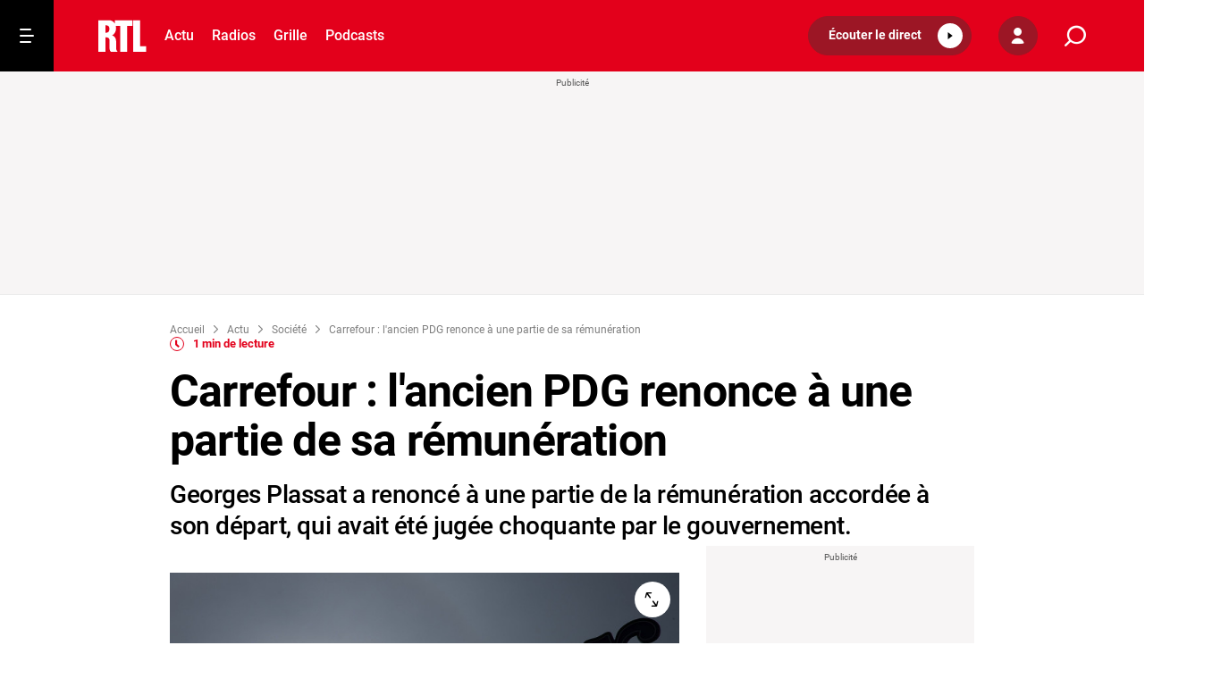

--- FILE ---
content_type: text/javascript
request_url: https://static.gimii.fr/sdk-1.9.3.js
body_size: 29655
content:
var mr=Object.defineProperty;var yr=(T,I,V)=>I in T?mr(T,I,{enumerable:!0,configurable:!0,writable:!0,value:V}):T[I]=V;var c=(T,I,V)=>yr(T,typeof I!="symbol"?I+"":I,V);(function(){"use strict";var Gs,js,Hs,Fs,qs,Ks,zs,Js,Ws,Ys,Bs,Xs,Qs,Zs,en,tn,sn,nn;const T={gimii:{associationStorageKey:"__gimii_association__",staticUrl:"https://static.gimii.fr",api:{basePath:"https://api.gimii.fr"},scriptId:"gimii",sdk:{scriptId:"gimii-sdk"}},keepLogs:!1,integrityEnabled:!0},I={...T,gimii:{...T.gimii,version:"1.9.3",appID:"gimii-root",scriptId:"gimii-app-script",styleId:"gimii-app-style",lazyLoadAttribute:"data-gimii-loaded",skipConsentCheck:!1,api:{...T.gimii.api,maxFetchRetries:3,fetchRetriesDelay:1e3}},consent:{storageKeys:{didomi:["euconsent-v2"],tagCommander:["TC_PRIVACY_TCF"],usercentrics:["uc_tcf"],iubenda:["euconsent-v2"],cookiebot:["cookiebotTcfConsentString"]}}};var V=(s=>(s.GoogleAds="google-ads",s))(V||{}),U=(s=>(s.Default="default",s.Remind="remind",s.Thanks="thanks",s))(U||{}),W=(s=>(s.Refusal="refusal",s.Acceptance="acceptance",s.Display="display",s))(W||{}),ge=(s=>(s.Desktop="desktop",s.Mobile="mobile",s))(ge||{}),$=(s=>(s.Ready="gimii-ready",s.AcceptAds="gimii-accept-ads",s.SelectAssociation="gimii-select-association",s.DisplayPrivacyCenter="gimii-display-privacy-center",s.Refuse="gimii-refuse",s.ClickOutsidePopup="gimii-click-outside-popup",s.CloseApp="gimii-close-app",s.SetAppParameters="gimii-set-app-parameters",s.SetRemindMinimized="gimii-set-remind-minimized",s))($||{}),S=(s=>(s.Didomi="didomi",s.TagCommander="tag-commander",s.Usercentrics="usercentrics",s.Iubenda="iubenda",s.Cookiebot="cookiebot",s))(S||{});function Ne(...s){}function rn(){return document.querySelector(`script#${T.gimii.scriptId}`)||[...document.querySelectorAll("script")].find(s=>s.src.includes("static.gimii")&&s.src.includes("/gimii.js"))}function mt(s){var t;return((t=document.cookie.split("; ").find(e=>e.startsWith(`${s}=`)))==null?void 0:t.split("=")[1])||null}function yt(s,t){localStorage.setItem(s,t)}function on(s){return localStorage.getItem(s)}function vt(s){localStorage.removeItem(s)}function Ae(){return mt(T.gimii.associationStorageKey)||on(T.gimii.associationStorageKey)||null}function St(s,t){if(t!=null&&t.useDomainSharedCookies&&t.sharedCookiesDomain)return bt(T.gimii.associationStorageKey,s,t.sharedCookiesDomain);yt(T.gimii.associationStorageKey,s)}function Me(s){s!=null&&s.useDomainSharedCookies&&s.domainSharedCookies&&wt(T.gimii.associationStorageKey,s.domainSharedCookies),vt(T.gimii.associationStorageKey)}function bt(s,t,e,n=60*60*24*30*6){document.cookie=`${s}=${t}; Max-Age=${n}; Path=/; Domain=.${e}; Secure; SameSite=Lax`}function wt(s,t){document.cookie=`${s}=; Max-Age=0; Path=/; Domain=.${t};`}function an(s){const e=Ae();if(!e)throw new Error("No association id found to target Google Tag ads.");function n(i=1){try{Ct();const r=cn()??"";Ne(`Target Google Tag ads with Gimii association key: ${e}`),Ne(`Google Tag prefix: ${r}`),window.googletag.pubads().setTargeting(`${r}gimii-cr`,`${s}-${e}`)}catch{if(i>=10)throw new Error("Google Tag SDK is not ready after 10 attempts.");setTimeout(()=>n(i+1),200)}}n()}function cn(){const s=new URL(window.location.href),t=rn();return(t==null?void 0:t.getAttribute("data-ads-tag-prefix"))??(t==null?void 0:t.getAttribute("data-gtag-prefix"))??s.searchParams.get("adsTagPrefix")}function Ct(){var s;if(typeof((s=window.googletag)==null?void 0:s.pubads)!="function")throw new Error("Google Publisher Tag SDK is not fully loaded: Cannot target with Gimii association key.")}function dn(){Ct(),window.googletag.pubads().refresh(window.googletag.pubads().getSlots())}function Ge(s,t){switch(t){case V.GoogleAds:an(s);break;default:throw new Error(`Unknown ad server: ${t}`)}}function Et(s){switch(s){case V.GoogleAds:dn();break;default:throw new Error(`Unknown ad server: ${s}`)}}function un(){if(typeof globalThis<"u")return globalThis;if(typeof self<"u")return self;if(typeof window<"u")return window;if(typeof global<"u")return global}function ln(){const s=un();if(s.__xstate__)return s.__xstate__}const hn=s=>{if(typeof window>"u")return;const t=ln();t&&t.register(s)};class It{constructor(t){this._process=t,this._active=!1,this._current=null,this._last=null}start(){this._active=!0,this.flush()}clear(){this._current&&(this._current.next=null,this._last=this._current)}enqueue(t){const e={value:t,next:null};if(this._current){this._last.next=e,this._last=e;return}this._current=e,this._last=e,this._active&&this.flush()}flush(){for(;this._current;){const t=this._current;this._process(t.value),this._current=t.next}this._last=null}}const At=".",pn="",_t="",fn="#",gn="*",kt="xstate.init",_e="xstate.stop";function mn(s,t){return{type:`xstate.after.${s}.${t}`}}function je(s,t){return{type:`xstate.done.state.${s}`,output:t}}function yn(s,t){return{type:`xstate.done.actor.${s}`,output:t}}function vn(s,t){return{type:`xstate.error.actor.${s}`,error:t}}function Tt(s){return{type:kt,input:s}}function N(s){setTimeout(()=>{throw s})}const Sn=typeof Symbol=="function"&&Symbol.observable||"@@observable";function Rt(s,t){return`${s.sessionId}.${t}`}let bn=0;function wn(s,t){const e=new Map,n=new Map,i=new WeakMap,r=new Set,o={},{clock:a,logger:d}=t,u={schedule:(g,v,m,A,R=Math.random().toString(36).slice(2))=>{const pe={source:g,target:v,event:m,delay:A,id:R,startedAt:Date.now()},fe=Rt(g,R);p._snapshot._scheduledEvents[fe]=pe;const gr=a.setTimeout(()=>{delete o[fe],delete p._snapshot._scheduledEvents[fe],p._relay(g,v,m)},A);o[fe]=gr},cancel:(g,v)=>{const m=Rt(g,v),A=o[m];delete o[m],delete p._snapshot._scheduledEvents[m],a.clearTimeout(A)},cancelAll:g=>{for(const v in p._snapshot._scheduledEvents){const m=p._snapshot._scheduledEvents[v];m.source===g&&u.cancel(g,m.id)}}},h=g=>{if(!r.size)return;const v={...g,rootId:s.sessionId};r.forEach(m=>{var A;return(A=m.next)==null?void 0:A.call(m,v)})},p={_snapshot:{_scheduledEvents:((t==null?void 0:t.snapshot)&&t.snapshot.scheduler)??{}},_bookId:()=>`x:${bn++}`,_register:(g,v)=>(e.set(g,v),g),_unregister:g=>{e.delete(g.sessionId);const v=i.get(g);v!==void 0&&(n.delete(v),i.delete(g))},get:g=>n.get(g),_set:(g,v)=>{const m=n.get(g);if(m&&m!==v)throw new Error(`Actor with system ID '${g}' already exists.`);n.set(g,v),i.set(v,g)},inspect:g=>{r.add(g)},_sendInspectionEvent:h,_relay:(g,v,m)=>{p._sendInspectionEvent({type:"@xstate.event",sourceRef:g,actorRef:v,event:m}),v._send(m)},scheduler:u,getSnapshot:()=>({_scheduledEvents:{...p._snapshot._scheduledEvents}}),start:()=>{const g=p._snapshot._scheduledEvents;p._snapshot._scheduledEvents={};for(const v in g){const{source:m,target:A,event:R,delay:pe,id:fe}=g[v];u.schedule(m,A,R,pe,fe)}},_clock:a,_logger:d};return p}function Dt(s,t){const e=xt(s),n=xt(t);return typeof n=="string"?typeof e=="string"?n===e:!1:typeof e=="string"?e in n:Object.keys(e).every(i=>i in n?Dt(e[i],n[i]):!1)}function He(s){if(Ot(s))return s;let t=[],e="";for(let n=0;n<s.length;n++){switch(s.charCodeAt(n)){case 92:e+=s[n+1],n++;continue;case 46:t.push(e),e="";continue}e+=s[n]}return t.push(e),t}function xt(s){if(Qn(s))return s.value;if(typeof s!="string")return s;const t=He(s);return Cn(t)}function Cn(s){if(s.length===1)return s[0];const t={};let e=t;for(let n=0;n<s.length-1;n++)if(n===s.length-2)e[s[n]]=s[n+1];else{const i=e;e={},i[s[n]]=e}return t}function Pt(s,t){const e={},n=Object.keys(s);for(let i=0;i<n.length;i++){const r=n[i];e[r]=t(s[r],r,s,i)}return e}function Lt(s){return Ot(s)?s:[s]}function H(s){return s===void 0?[]:Lt(s)}function Fe(s,t,e,n){return typeof s=="function"?s({context:t,event:e,self:n}):s}function Ot(s){return Array.isArray(s)}function En(s){return s.type.startsWith("xstate.error.actor")}function se(s){return Lt(s).map(t=>typeof t>"u"||typeof t=="string"?{target:t}:t)}function Vt(s){if(!(s===void 0||s===pn))return H(s)}function Ut(s,t,e){var r,o,a;const n=typeof s=="object",i=n?s:void 0;return{next:(r=n?s.next:s)==null?void 0:r.bind(i),error:(o=n?s.error:t)==null?void 0:o.bind(i),complete:(a=n?s.complete:e)==null?void 0:a.bind(i)}}function $t(s,t){return`${t}.${s}`}function qe(s,t){const e=t.match(/^xstate\.invoke\.(\d+)\.(.*)/);if(!e)return s.implementations.actors[t];const[,n,i]=e,o=s.getStateNodeById(i).config.invoke;return(Array.isArray(o)?o[n]:o).src}const Ke=1;let D=function(s){return s[s.NotStarted=0]="NotStarted",s[s.Running=1]="Running",s[s.Stopped=2]="Stopped",s}({});const In={clock:{setTimeout:(s,t)=>setTimeout(s,t),clearTimeout:s=>clearTimeout(s)},logger:console.log.bind(console),devTools:!1};class An{constructor(t,e){this.logic=t,this._snapshot=void 0,this.clock=void 0,this.options=void 0,this.id=void 0,this.mailbox=new It(this._process.bind(this)),this.observers=new Set,this.eventListeners=new Map,this.logger=void 0,this._processingStatus=D.NotStarted,this._parent=void 0,this._syncSnapshot=void 0,this.ref=void 0,this._actorScope=void 0,this._systemId=void 0,this.sessionId=void 0,this.system=void 0,this._doneEvent=void 0,this.src=void 0,this._deferred=[];const n={...In,...e},{clock:i,logger:r,parent:o,syncSnapshot:a,id:d,systemId:u,inspect:h}=n;this.system=o?o.system:wn(this,{clock:i,logger:r}),h&&!o&&this.system.inspect(Ut(h)),this.sessionId=this.system._bookId(),this.id=d??this.sessionId,this.logger=(e==null?void 0:e.logger)??this.system._logger,this.clock=(e==null?void 0:e.clock)??this.system._clock,this._parent=o,this._syncSnapshot=a,this.options=n,this.src=n.src??t,this.ref=this,this._actorScope={self:this,id:this.id,sessionId:this.sessionId,logger:this.logger,defer:p=>{this._deferred.push(p)},system:this.system,stopChild:p=>{if(p._parent!==this)throw new Error(`Cannot stop child actor ${p.id} of ${this.id} because it is not a child`);p._stop()},emit:p=>{const g=this.eventListeners.get(p.type);if(g)for(const v of Array.from(g))v(p)}},this.send=this.send.bind(this),this.system._sendInspectionEvent({type:"@xstate.actor",actorRef:this}),u&&(this._systemId=u,this.system._set(u,this)),this._initState((e==null?void 0:e.snapshot)??(e==null?void 0:e.state)),u&&this._snapshot.status!=="active"&&this.system._unregister(this)}_initState(t){var e;try{this._snapshot=t?this.logic.restoreSnapshot?this.logic.restoreSnapshot(t,this._actorScope):t:this.logic.getInitialSnapshot(this._actorScope,(e=this.options)==null?void 0:e.input)}catch(n){this._snapshot={status:"error",output:void 0,error:n}}}update(t,e){var i,r;this._snapshot=t;let n;for(;n=this._deferred.shift();)try{n()}catch(o){this._deferred.length=0,this._snapshot={...t,status:"error",error:o}}switch(this._snapshot.status){case"active":for(const o of this.observers)try{(i=o.next)==null||i.call(o,t)}catch(a){N(a)}break;case"done":for(const o of this.observers)try{(r=o.next)==null||r.call(o,t)}catch(a){N(a)}this._stopProcedure(),this._complete(),this._doneEvent=yn(this.id,this._snapshot.output),this._parent&&this.system._relay(this,this._parent,this._doneEvent);break;case"error":this._error(this._snapshot.error);break}this.system._sendInspectionEvent({type:"@xstate.snapshot",actorRef:this,event:e,snapshot:t})}subscribe(t,e,n){var r;const i=Ut(t,e,n);if(this._processingStatus!==D.Stopped)this.observers.add(i);else switch(this._snapshot.status){case"done":try{(r=i.complete)==null||r.call(i)}catch(o){N(o)}break;case"error":{const o=this._snapshot.error;if(!i.error)N(o);else try{i.error(o)}catch(a){N(a)}break}}return{unsubscribe:()=>{this.observers.delete(i)}}}on(t,e){let n=this.eventListeners.get(t);n||(n=new Set,this.eventListeners.set(t,n));const i=e.bind(void 0);return n.add(i),{unsubscribe:()=>{n.delete(i)}}}start(){if(this._processingStatus===D.Running)return this;this._syncSnapshot&&this.subscribe({next:n=>{n.status==="active"&&this.system._relay(this,this._parent,{type:`xstate.snapshot.${this.id}`,snapshot:n})},error:()=>{}}),this.system._register(this.sessionId,this),this._systemId&&this.system._set(this._systemId,this),this._processingStatus=D.Running;const t=Tt(this.options.input);switch(this.system._sendInspectionEvent({type:"@xstate.event",sourceRef:this._parent,actorRef:this,event:t}),this._snapshot.status){case"done":return this.update(this._snapshot,t),this;case"error":return this._error(this._snapshot.error),this}if(this._parent||this.system.start(),this.logic.start)try{this.logic.start(this._snapshot,this._actorScope)}catch(n){return this._snapshot={...this._snapshot,status:"error",error:n},this._error(n),this}return this.update(this._snapshot,t),this.options.devTools&&this.attachDevTools(),this.mailbox.start(),this}_process(t){let e,n;try{e=this.logic.transition(this._snapshot,t,this._actorScope)}catch(i){n={err:i}}if(n){const{err:i}=n;this._snapshot={...this._snapshot,status:"error",error:i},this._error(i);return}this.update(e,t),t.type===_e&&(this._stopProcedure(),this._complete())}_stop(){return this._processingStatus===D.Stopped?this:(this.mailbox.clear(),this._processingStatus===D.NotStarted?(this._processingStatus=D.Stopped,this):(this.mailbox.enqueue({type:_e}),this))}stop(){if(this._parent)throw new Error("A non-root actor cannot be stopped directly.");return this._stop()}_complete(){var t;for(const e of this.observers)try{(t=e.complete)==null||t.call(e)}catch(n){N(n)}this.observers.clear()}_reportError(t){if(!this.observers.size){this._parent||N(t);return}let e=!1;for(const n of this.observers){const i=n.error;e||(e=!i);try{i==null||i(t)}catch(r){N(r)}}this.observers.clear(),e&&N(t)}_error(t){this._stopProcedure(),this._reportError(t),this._parent&&this.system._relay(this,this._parent,vn(this.id,t))}_stopProcedure(){return this._processingStatus!==D.Running?this:(this.system.scheduler.cancelAll(this),this.mailbox.clear(),this.mailbox=new It(this._process.bind(this)),this._processingStatus=D.Stopped,this.system._unregister(this),this)}_send(t){this._processingStatus!==D.Stopped&&this.mailbox.enqueue(t)}send(t){this.system._relay(void 0,this,t)}attachDevTools(){const{devTools:t}=this.options;t&&(typeof t=="function"?t:hn)(this)}toJSON(){return{xstate$$type:Ke,id:this.id}}getPersistedSnapshot(t){return this.logic.getPersistedSnapshot(this._snapshot,t)}[Sn](){return this}getSnapshot(){return this._snapshot}}function ne(s,...[t]){return new An(s,t)}function _n(s,t,e,n,{sendId:i}){const r=typeof i=="function"?i(e,n):i;return[t,r]}function kn(s,t){s.defer(()=>{s.system.scheduler.cancel(s.self,t)})}function Tn(s){function t(e,n){}return t.type="xstate.cancel",t.sendId=s,t.resolve=_n,t.execute=kn,t}function Rn(s,t,e,n,{id:i,systemId:r,src:o,input:a,syncSnapshot:d}){const u=typeof o=="string"?qe(t.machine,o):o,h=typeof i=="function"?i(e):i;let p;return u&&(p=ne(u,{id:h,src:o,parent:s.self,syncSnapshot:d,systemId:r,input:typeof a=="function"?a({context:t.context,event:e.event,self:s.self}):a})),[X(t,{children:{...t.children,[h]:p}}),{id:i,actorRef:p}]}function Dn(s,{id:t,actorRef:e}){e&&s.defer(()=>{e._processingStatus!==D.Stopped&&e.start()})}function xn(...[s,{id:t,systemId:e,input:n,syncSnapshot:i=!1}={}]){function r(o,a){}return r.type="snapshot.spawnChild",r.id=t,r.systemId=e,r.src=s,r.input=n,r.syncSnapshot=i,r.resolve=Rn,r.execute=Dn,r}function Pn(s,t,e,n,{actorRef:i}){const r=typeof i=="function"?i(e,n):i,o=typeof r=="string"?t.children[r]:r;let a=t.children;return o&&(a={...a},delete a[o.id]),[X(t,{children:a}),o]}function Ln(s,t){if(t){if(s.system._unregister(t),t._processingStatus!==D.Running){s.stopChild(t);return}s.defer(()=>{s.stopChild(t)})}}function Nt(s){function t(e,n){}return t.type="xstate.stopChild",t.actorRef=s,t.resolve=Pn,t.execute=Ln,t}function ze(s,t,e,n){const{machine:i}=n,r=typeof s=="function",o=r?s:i.implementations.guards[typeof s=="string"?s:s.type];if(!r&&!o)throw new Error(`Guard '${typeof s=="string"?s:s.type}' is not implemented.'.`);if(typeof o!="function")return ze(o,t,e,n);const a={context:t,event:e},d=r||typeof s=="string"?void 0:"params"in s?typeof s.params=="function"?s.params({context:t,event:e}):s.params:void 0;return"check"in o?o.check(n,a,o):o(a,d)}const Je=s=>s.type==="atomic"||s.type==="final";function ie(s){return Object.values(s.states).filter(t=>t.type!=="history")}function me(s,t){const e=[];if(t===s)return e;let n=s.parent;for(;n&&n!==t;)e.push(n),n=n.parent;return e}function ke(s){const t=new Set(s),e=Gt(t);for(const n of t)if(n.type==="compound"&&(!e.get(n)||!e.get(n).length))Ft(n).forEach(i=>t.add(i));else if(n.type==="parallel"){for(const i of ie(n))if(i.type!=="history"&&!t.has(i)){const r=Ft(i);for(const o of r)t.add(o)}}for(const n of t){let i=n.parent;for(;i;)t.add(i),i=i.parent}return t}function Mt(s,t){const e=t.get(s);if(!e)return{};if(s.type==="compound"){const i=e[0];if(i){if(Je(i))return i.key}else return{}}const n={};for(const i of e)n[i.key]=Mt(i,t);return n}function Gt(s){const t=new Map;for(const e of s)t.has(e)||t.set(e,[]),e.parent&&(t.has(e.parent)||t.set(e.parent,[]),t.get(e.parent).push(e));return t}function jt(s,t){const e=ke(t);return Mt(s,Gt(e))}function We(s,t){return t.type==="compound"?ie(t).some(e=>e.type==="final"&&s.has(e)):t.type==="parallel"?ie(t).every(e=>We(s,e)):t.type==="final"}const Te=s=>s[0]===fn;function On(s,t){return s.transitions.get(t)||[...s.transitions.keys()].filter(n=>{if(n===gn)return!0;if(!n.endsWith(".*"))return!1;const i=n.split("."),r=t.split(".");for(let o=0;o<i.length;o++){const a=i[o],d=r[o];if(a==="*")return o===i.length-1;if(a!==d)return!1}return!0}).sort((n,i)=>i.length-n.length).flatMap(n=>s.transitions.get(n))}function Vn(s){const t=s.config.after;if(!t)return[];const e=(i,r)=>{const o=mn(i,s.id),a=o.type;return s.entry.push(ai(o,{id:a,delay:i})),s.exit.push(Tn(a)),a};return Object.keys(t).flatMap((i,r)=>{const o=t[i],a=typeof o=="string"?{target:o}:o,d=Number.isNaN(+i)?i:+i,u=e(d);return H(a).map(h=>({...h,event:u,delay:d}))}).map(i=>{const{delay:r}=i;return{...Y(s,i.event,i),delay:r}})}function Y(s,t,e){const n=Vt(e.target),i=e.reenter??!1,r=Nn(s,n),o={...e,actions:H(e.actions),guard:e.guard,target:r,source:s,reenter:i,eventType:t,toJSON:()=>({...o,source:`#${s.id}`,target:r?r.map(a=>`#${a.id}`):void 0})};return o}function Un(s){const t=new Map;if(s.config.on)for(const e of Object.keys(s.config.on)){if(e===_t)throw new Error('Null events ("") cannot be specified as a transition key. Use `always: { ... }` instead.');const n=s.config.on[e];t.set(e,se(n).map(i=>Y(s,e,i)))}if(s.config.onDone){const e=`xstate.done.state.${s.id}`;t.set(e,se(s.config.onDone).map(n=>Y(s,e,n)))}for(const e of s.invoke){if(e.onDone){const n=`xstate.done.actor.${e.id}`;t.set(n,se(e.onDone).map(i=>Y(s,n,i)))}if(e.onError){const n=`xstate.error.actor.${e.id}`;t.set(n,se(e.onError).map(i=>Y(s,n,i)))}if(e.onSnapshot){const n=`xstate.snapshot.${e.id}`;t.set(n,se(e.onSnapshot).map(i=>Y(s,n,i)))}}for(const e of s.after){let n=t.get(e.eventType);n||(n=[],t.set(e.eventType,n)),n.push(e)}return t}function $n(s,t){const e=typeof t=="string"?s.states[t]:t?s.states[t.target]:void 0;if(!e&&t)throw new Error(`Initial state node "${t}" not found on parent state node #${s.id}`);const n={source:s,actions:!t||typeof t=="string"?[]:H(t.actions),eventType:null,reenter:!1,target:e?[e]:[],toJSON:()=>({...n,source:`#${s.id}`,target:e?[`#${e.id}`]:[]})};return n}function Nn(s,t){if(t!==void 0)return t.map(e=>{if(typeof e!="string")return e;if(Te(e))return s.machine.getStateNodeById(e);const n=e[0]===At;if(n&&!s.parent)return Re(s,e.slice(1));const i=n?s.key+e:e;if(s.parent)try{return Re(s.parent,i)}catch(r){throw new Error(`Invalid transition definition for state node '${s.id}':
${r.message}`)}else throw new Error(`Invalid target: "${e}" is not a valid target from the root node. Did you mean ".${e}"?`)})}function Ht(s){const t=Vt(s.config.target);return t?{target:t.map(e=>typeof e=="string"?Re(s.parent,e):e)}:s.parent.initial}function B(s){return s.type==="history"}function Ft(s){const t=qt(s);for(const e of t)for(const n of me(e,s))t.add(n);return t}function qt(s){const t=new Set;function e(n){if(!t.has(n)){if(t.add(n),n.type==="compound")e(n.initial.target[0]);else if(n.type==="parallel")for(const i of ie(n))e(i)}}return e(s),t}function re(s,t){if(Te(t))return s.machine.getStateNodeById(t);if(!s.states)throw new Error(`Unable to retrieve child state '${t}' from '${s.id}'; no child states exist.`);const e=s.states[t];if(!e)throw new Error(`Child state '${t}' does not exist on '${s.id}'`);return e}function Re(s,t){if(typeof t=="string"&&Te(t))try{return s.machine.getStateNodeById(t)}catch{}const e=He(t).slice();let n=s;for(;e.length;){const i=e.shift();if(!i.length)break;n=re(n,i)}return n}function De(s,t){if(typeof t=="string"){const i=s.states[t];if(!i)throw new Error(`State '${t}' does not exist on '${s.id}'`);return[s,i]}const e=Object.keys(t),n=e.map(i=>re(s,i)).filter(Boolean);return[s.machine.root,s].concat(n,e.reduce((i,r)=>{const o=re(s,r);if(!o)return i;const a=De(o,t[r]);return i.concat(a)},[]))}function Mn(s,t,e,n){const r=re(s,t).next(e,n);return!r||!r.length?s.next(e,n):r}function Gn(s,t,e,n){const i=Object.keys(t),r=re(s,i[0]),o=Ye(r,t[i[0]],e,n);return!o||!o.length?s.next(e,n):o}function jn(s,t,e,n){const i=[];for(const r of Object.keys(t)){const o=t[r];if(!o)continue;const a=re(s,r),d=Ye(a,o,e,n);d&&i.push(...d)}return i.length?i:s.next(e,n)}function Ye(s,t,e,n){return typeof t=="string"?Mn(s,t,e,n):Object.keys(t).length===1?Gn(s,t,e,n):jn(s,t,e,n)}function Hn(s){return Object.keys(s.states).map(t=>s.states[t]).filter(t=>t.type==="history")}function F(s,t){let e=s;for(;e.parent&&e.parent!==t;)e=e.parent;return e.parent===t}function Fn(s,t){const e=new Set(s),n=new Set(t);for(const i of e)if(n.has(i))return!0;for(const i of n)if(e.has(i))return!0;return!1}function Kt(s,t,e){const n=new Set;for(const i of s){let r=!1;const o=new Set;for(const a of n)if(Fn(Xe([i],t,e),Xe([a],t,e)))if(F(i.source,a.source))o.add(a);else{r=!0;break}if(!r){for(const a of o)n.delete(a);n.add(i)}}return Array.from(n)}function qn(s){const[t,...e]=s;for(const n of me(t,void 0))if(e.every(i=>F(i,n)))return n}function Be(s,t){if(!s.target)return[];const e=new Set;for(const n of s.target)if(B(n))if(t[n.id])for(const i of t[n.id])e.add(i);else for(const i of Be(Ht(n),t))e.add(i);else e.add(n);return[...e]}function zt(s,t){const e=Be(s,t);if(!e)return;if(!s.reenter&&e.every(i=>i===s.source||F(i,s.source)))return s.source;const n=qn(e.concat(s.source));if(n)return n;if(!s.reenter)return s.source.machine.root}function Xe(s,t,e){var i;const n=new Set;for(const r of s)if((i=r.target)!=null&&i.length){const o=zt(r,e);r.reenter&&r.source===o&&n.add(o);for(const a of t)F(a,o)&&n.add(a)}return[...n]}function Kn(s,t){if(s.length!==t.size)return!1;for(const e of s)if(!t.has(e))return!1;return!0}function Qe(s,t,e,n,i,r){if(!s.length)return t;const o=new Set(t._nodes);let a=t.historyValue;const d=Kt(s,o,a);let u=t;i||([u,a]=Yn(u,n,e,d,o,a,r)),u=ae(u,n,e,d.flatMap(p=>p.actions),r),u=Jn(u,n,e,d,o,r,a,i);const h=[...o];u.status==="done"&&(u=ae(u,n,e,h.sort((p,g)=>g.order-p.order).flatMap(p=>p.exit),r));try{return a===t.historyValue&&Kn(t._nodes,o)?u:X(u,{_nodes:h,historyValue:a})}catch(p){throw p}}function zn(s,t,e,n,i){if(n.output===void 0)return;const r=je(i.id,i.output!==void 0&&i.parent?Fe(i.output,s.context,t,e.self):void 0);return Fe(n.output,s.context,r,e.self)}function Jn(s,t,e,n,i,r,o,a){let d=s;const u=new Set,h=new Set;Wn(n,o,h,u),a&&h.add(s.machine.root);const p=new Set;for(const g of[...u].sort((v,m)=>v.order-m.order)){i.add(g);const v=[];v.push(...g.entry);for(const m of g.invoke)v.push(xn(m.src,{...m,syncSnapshot:!!m.onSnapshot}));if(h.has(g)){const m=g.initial.actions;v.push(...m)}if(d=ae(d,t,e,v,r,g.invoke.map(m=>m.id)),g.type==="final"){const m=g.parent;let A=(m==null?void 0:m.type)==="parallel"?m:m==null?void 0:m.parent,R=A||g;for((m==null?void 0:m.type)==="compound"&&r.push(je(m.id,g.output!==void 0?Fe(g.output,d.context,t,e.self):void 0));(A==null?void 0:A.type)==="parallel"&&!p.has(A)&&We(i,A);)p.add(A),r.push(je(A.id)),R=A,A=A.parent;if(A)continue;d=X(d,{status:"done",output:zn(d,t,e,d.machine.root,R)})}}return d}function Wn(s,t,e,n){for(const i of s){const r=zt(i,t);for(const a of i.target||[])!B(a)&&(i.source!==a||i.source!==r||i.reenter)&&(n.add(a),e.add(a)),oe(a,t,e,n);const o=Be(i,t);for(const a of o){const d=me(a,r);(r==null?void 0:r.type)==="parallel"&&d.push(r),Jt(n,t,e,d,!i.source.parent&&i.reenter?void 0:r)}}}function oe(s,t,e,n){var i;if(B(s))if(t[s.id]){const r=t[s.id];for(const o of r)n.add(o),oe(o,t,e,n);for(const o of r)Ze(o,s.parent,n,t,e)}else{const r=Ht(s);for(const o of r.target)n.add(o),r===((i=s.parent)==null?void 0:i.initial)&&e.add(s.parent),oe(o,t,e,n);for(const o of r.target)Ze(o,s.parent,n,t,e)}else if(s.type==="compound"){const[r]=s.initial.target;B(r)||(n.add(r),e.add(r)),oe(r,t,e,n),Ze(r,s,n,t,e)}else if(s.type==="parallel")for(const r of ie(s).filter(o=>!B(o)))[...n].some(o=>F(o,r))||(B(r)||(n.add(r),e.add(r)),oe(r,t,e,n))}function Jt(s,t,e,n,i){for(const r of n)if((!i||F(r,i))&&s.add(r),r.type==="parallel")for(const o of ie(r).filter(a=>!B(a)))[...s].some(a=>F(a,o))||(s.add(o),oe(o,t,e,s))}function Ze(s,t,e,n,i){Jt(e,n,i,me(s,t))}function Yn(s,t,e,n,i,r,o){let a=s;const d=Xe(n,i,r);d.sort((h,p)=>p.order-h.order);let u;for(const h of d)for(const p of Hn(h)){let g;p.history==="deep"?g=v=>Je(v)&&F(v,h):g=v=>v.parent===h,u??(u={...r}),u[p.id]=Array.from(i).filter(g)}for(const h of d)a=ae(a,t,e,[...h.exit,...h.invoke.map(p=>Nt(p.id))],o),i.delete(h);return[a,u||r]}let Wt=!1;function Yt(s,t,e,n,i,r){const{machine:o}=s;let a=s;for(const d of n){let v=function(){e.system._sendInspectionEvent({type:"@xstate.action",actorRef:e.self,action:{type:typeof d=="string"?d:typeof d=="object"?d.type:d.name||"(anonymous)",params:g}});try{Wt=h,h(p,g)}finally{Wt=!1}};const u=typeof d=="function",h=u?d:o.implementations.actions[typeof d=="string"?d:d.type];if(!h)continue;const p={context:a.context,event:t,self:e.self,system:e.system},g=u||typeof d=="string"?void 0:"params"in d?typeof d.params=="function"?d.params({context:a.context,event:t}):d.params:void 0;if(!("resolve"in h)){e.self._processingStatus===D.Running?v():e.defer(()=>{v()});continue}const m=h,[A,R,pe]=m.resolve(e,a,p,g,h,i);a=A,"retryResolve"in m&&(r==null||r.push([m,R])),"execute"in m&&(e.self._processingStatus===D.Running?m.execute(e,R):e.defer(m.execute.bind(null,e,R))),pe&&(a=Yt(a,t,e,pe,i,r))}return a}function ae(s,t,e,n,i,r){const o=r?[]:void 0,a=Yt(s,t,e,n,{internalQueue:i,deferredActorIds:r},o);return o==null||o.forEach(([d,u])=>{d.retryResolve(e,a,u)}),a}function et(s,t,e,n=[]){let i=s;const r=[];function o(u,h,p){e.system._sendInspectionEvent({type:"@xstate.microstep",actorRef:e.self,event:h,snapshot:u,_transitions:p}),r.push(u)}if(t.type===_e)return i=X(Bt(i,t,e),{status:"stopped"}),o(i,t,[]),{snapshot:i,microstates:r};let a=t;if(a.type!==kt){const u=a,h=En(u),p=Xt(u,i);if(h&&!p.length)return i=X(s,{status:"error",error:u.error}),o(i,u,[]),{snapshot:i,microstates:r};i=Qe(p,s,e,a,!1,n),o(i,u,p)}let d=!0;for(;i.status==="active";){let u=d?Bn(i,a):[];const h=u.length?i:void 0;if(!u.length){if(!n.length)break;a=n.shift(),u=Xt(a,i)}i=Qe(u,i,e,a,!1,n),d=i!==h,o(i,a,u)}return i.status!=="active"&&Bt(i,a,e),{snapshot:i,microstates:r}}function Bt(s,t,e){return ae(s,t,e,Object.values(s.children).map(n=>Nt(n)),[])}function Xt(s,t){return t.machine.getTransitionData(t,s)}function Bn(s,t){const e=new Set,n=s._nodes.filter(Je);for(const i of n)e:for(const r of[i].concat(me(i,void 0)))if(r.always){for(const o of r.always)if(o.guard===void 0||ze(o.guard,s.context,t,s)){e.add(o);break e}}return Kt(Array.from(e),new Set(s._nodes),s.historyValue)}function Xn(s,t){const e=ke(De(s,t));return jt(s,[...e])}function Qn(s){return!!s&&typeof s=="object"&&"machine"in s&&"value"in s}const Zn=function(t){return Dt(t,this.value)},ei=function(t){return this.tags.has(t)},ti=function(t){const e=this.machine.getTransitionData(this,t);return!!(e!=null&&e.length)&&e.some(n=>n.target!==void 0||n.actions.length)},si=function(){const{_nodes:t,tags:e,machine:n,getMeta:i,toJSON:r,can:o,hasTag:a,matches:d,...u}=this;return{...u,tags:Array.from(e)}},ni=function(){return this._nodes.reduce((t,e)=>(e.meta!==void 0&&(t[e.id]=e.meta),t),{})};function xe(s,t){return{status:s.status,output:s.output,error:s.error,machine:t,context:s.context,_nodes:s._nodes,value:jt(t.root,s._nodes),tags:new Set(s._nodes.flatMap(e=>e.tags)),children:s.children,historyValue:s.historyValue||{},matches:Zn,hasTag:ei,can:ti,getMeta:ni,toJSON:si}}function X(s,t={}){return xe({...s,...t},s.machine)}function ii(s,t){const{_nodes:e,tags:n,machine:i,children:r,context:o,can:a,hasTag:d,matches:u,getMeta:h,toJSON:p,...g}=s,v={};for(const A in r){const R=r[A];v[A]={snapshot:R.getPersistedSnapshot(t),src:R.src,systemId:R._systemId,syncSnapshot:R._syncSnapshot}}return{...g,context:Qt(o),children:v}}function Qt(s){let t;for(const e in s){const n=s[e];if(n&&typeof n=="object")if("sessionId"in n&&"send"in n&&"ref"in n)t??(t=Array.isArray(s)?s.slice():{...s}),t[e]={xstate$$type:Ke,id:n.id};else{const i=Qt(n);i!==n&&(t??(t=Array.isArray(s)?s.slice():{...s}),t[e]=i)}}return t??s}function ri(s,t,e,n,{event:i,id:r,delay:o},{internalQueue:a}){const d=t.machine.implementations.delays;if(typeof i=="string")throw new Error(`Only event objects may be used with raise; use raise({ type: "${i}" }) instead`);const u=typeof i=="function"?i(e,n):i;let h;if(typeof o=="string"){const p=d&&d[o];h=typeof p=="function"?p(e,n):p}else h=typeof o=="function"?o(e,n):o;return typeof h!="number"&&a.push(u),[t,{event:u,id:r,delay:h}]}function oi(s,t){const{event:e,delay:n,id:i}=t;if(typeof n=="number"){s.defer(()=>{const r=s.self;s.system.scheduler.schedule(r,r,e,n,i)});return}}function ai(s,t){function e(n,i){}return e.type="xstate.raise",e.event=s,e.id=t==null?void 0:t.id,e.delay=t==null?void 0:t.delay,e.resolve=ri,e.execute=oi,e}const Zt="xstate.promise.resolve",es="xstate.promise.reject",Pe=new WeakMap;function k(s){return{config:s,transition:(e,n,i)=>{var r;if(e.status!=="active")return e;switch(n.type){case Zt:{const o=n.data;return{...e,status:"done",output:o,input:void 0}}case es:return{...e,status:"error",error:n.data,input:void 0};case _e:return(r=Pe.get(i.self))==null||r.abort(),{...e,status:"stopped",input:void 0};default:return e}},start:(e,{self:n,system:i})=>{if(e.status!=="active")return;const r=new AbortController;Pe.set(n,r),Promise.resolve(s({input:e.input,system:i,self:n,signal:r.signal})).then(a=>{n.getSnapshot().status==="active"&&(Pe.delete(n),i._relay(n,n,{type:Zt,data:a}))},a=>{n.getSnapshot().status==="active"&&(Pe.delete(n),i._relay(n,n,{type:es,data:a}))})},getInitialSnapshot:(e,n)=>({status:"active",output:void 0,error:void 0,input:n}),getPersistedSnapshot:e=>e,restoreSnapshot:e=>e}}function ci(s,{machine:t,context:e},n,i){const r=(o,a={})=>{const{systemId:d,input:u}=a;if(typeof o=="string"){const h=qe(t,o);if(!h)throw new Error(`Actor logic '${o}' not implemented in machine '${t.id}'`);const p=ne(h,{id:a.id,parent:s.self,syncSnapshot:a.syncSnapshot,input:typeof u=="function"?u({context:e,event:n,self:s.self}):u,src:o,systemId:d});return i[p.id]=p,p}else return ne(o,{id:a.id,parent:s.self,syncSnapshot:a.syncSnapshot,input:a.input,src:o,systemId:d})};return(o,a)=>{const d=r(o,a);return i[d.id]=d,s.defer(()=>{d._processingStatus!==D.Stopped&&d.start()}),d}}function di(s,t,e,n,{assignment:i}){if(!t.context)throw new Error("Cannot assign to undefined `context`. Ensure that `context` is defined in the machine config.");const r={},o={context:t.context,event:e.event,spawn:ci(s,t,e.event,r),self:s.self,system:s.system};let a={};if(typeof i=="function")a=i(o,n);else for(const u of Object.keys(i)){const h=i[u];a[u]=typeof h=="function"?h(o,n):h}const d=Object.assign({},t.context,a);return[X(t,{context:d,children:Object.keys(r).length?{...t.children,...r}:t.children})]}function ye(s){function t(e,n){}return t.type="xstate.assign",t.assignment=s,t.resolve=di,t}const ts=new WeakMap;function ce(s,t,e){let n=ts.get(s);return n?t in n||(n[t]=e()):(n={[t]:e()},ts.set(s,n)),n[t]}const ui={},ve=s=>typeof s=="string"?{type:s}:typeof s=="function"?"resolve"in s?{type:s.type}:{type:s.name}:s;class tt{constructor(t,e){if(this.config=t,this.key=void 0,this.id=void 0,this.type=void 0,this.path=void 0,this.states=void 0,this.history=void 0,this.entry=void 0,this.exit=void 0,this.parent=void 0,this.machine=void 0,this.meta=void 0,this.output=void 0,this.order=-1,this.description=void 0,this.tags=[],this.transitions=void 0,this.always=void 0,this.parent=e._parent,this.key=e._key,this.machine=e._machine,this.path=this.parent?this.parent.path.concat(this.key):[],this.id=this.config.id||[this.machine.id,...this.path].join(At),this.type=this.config.type||(this.config.states&&Object.keys(this.config.states).length?"compound":this.config.history?"history":"atomic"),this.description=this.config.description,this.order=this.machine.idMap.size,this.machine.idMap.set(this.id,this),this.states=this.config.states?Pt(this.config.states,(n,i)=>new tt(n,{_parent:this,_key:i,_machine:this.machine})):ui,this.type==="compound"&&!this.config.initial)throw new Error(`No initial state specified for compound state node "#${this.id}". Try adding { initial: "${Object.keys(this.states)[0]}" } to the state config.`);this.history=this.config.history===!0?"shallow":this.config.history||!1,this.entry=H(this.config.entry).slice(),this.exit=H(this.config.exit).slice(),this.meta=this.config.meta,this.output=this.type==="final"||!this.parent?this.config.output:void 0,this.tags=H(t.tags).slice()}_initialize(){this.transitions=Un(this),this.config.always&&(this.always=se(this.config.always).map(t=>Y(this,_t,t))),Object.keys(this.states).forEach(t=>{this.states[t]._initialize()})}get definition(){return{id:this.id,key:this.key,version:this.machine.version,type:this.type,initial:this.initial?{target:this.initial.target,source:this,actions:this.initial.actions.map(ve),eventType:null,reenter:!1,toJSON:()=>({target:this.initial.target.map(t=>`#${t.id}`),source:`#${this.id}`,actions:this.initial.actions.map(ve),eventType:null})}:void 0,history:this.history,states:Pt(this.states,t=>t.definition),on:this.on,transitions:[...this.transitions.values()].flat().map(t=>({...t,actions:t.actions.map(ve)})),entry:this.entry.map(ve),exit:this.exit.map(ve),meta:this.meta,order:this.order||-1,output:this.output,invoke:this.invoke,description:this.description,tags:this.tags}}toJSON(){return this.definition}get invoke(){return ce(this,"invoke",()=>H(this.config.invoke).map((t,e)=>{const{src:n,systemId:i}=t,r=t.id??$t(this.id,e),o=typeof n=="string"?n:`xstate.invoke.${$t(this.id,e)}`;return{...t,src:o,id:r,systemId:i,toJSON(){const{onDone:a,onError:d,...u}=t;return{...u,type:"xstate.invoke",src:o,id:r}}}}))}get on(){return ce(this,"on",()=>[...this.transitions].flatMap(([e,n])=>n.map(i=>[e,i])).reduce((e,[n,i])=>(e[n]=e[n]||[],e[n].push(i),e),{}))}get after(){return ce(this,"delayedTransitions",()=>Vn(this))}get initial(){return ce(this,"initial",()=>$n(this,this.config.initial))}next(t,e){const n=e.type,i=[];let r;const o=ce(this,`candidates-${n}`,()=>On(this,n));for(const a of o){const{guard:d}=a,u=t.context;let h=!1;try{h=!d||ze(d,u,e,t)}catch(p){const g=typeof d=="string"?d:typeof d=="object"?d.type:void 0;throw new Error(`Unable to evaluate guard ${g?`'${g}' `:""}in transition for event '${n}' in state node '${this.id}':
${p.message}`)}if(h){i.push(...a.actions),r=a;break}}return r?[r]:void 0}get events(){return ce(this,"events",()=>{const{states:t}=this,e=new Set(this.ownEvents);if(t)for(const n of Object.keys(t)){const i=t[n];if(i.states)for(const r of i.events)e.add(`${r}`)}return Array.from(e)})}get ownEvents(){const t=new Set([...this.transitions.keys()].filter(e=>this.transitions.get(e).some(n=>!(!n.target&&!n.actions.length&&!n.reenter))));return Array.from(t)}}const li="#";class st{constructor(t,e){this.config=t,this.version=void 0,this.schemas=void 0,this.implementations=void 0,this.__xstatenode=!0,this.idMap=new Map,this.root=void 0,this.id=void 0,this.states=void 0,this.events=void 0,this.__TResolvedTypesMeta=void 0,this.id=t.id||"(machine)",this.implementations={actors:(e==null?void 0:e.actors)??{},actions:(e==null?void 0:e.actions)??{},delays:(e==null?void 0:e.delays)??{},guards:(e==null?void 0:e.guards)??{}},this.version=this.config.version,this.schemas=this.config.schemas,this.transition=this.transition.bind(this),this.getInitialSnapshot=this.getInitialSnapshot.bind(this),this.getPersistedSnapshot=this.getPersistedSnapshot.bind(this),this.restoreSnapshot=this.restoreSnapshot.bind(this),this.start=this.start.bind(this),this.root=new tt(t,{_key:this.id,_machine:this}),this.root._initialize(),this.states=this.root.states,this.events=this.root.events}provide(t){const{actions:e,guards:n,actors:i,delays:r}=this.implementations;return new st(this.config,{actions:{...e,...t.actions},guards:{...n,...t.guards},actors:{...i,...t.actors},delays:{...r,...t.delays}})}resolveState(t){const e=Xn(this.root,t.value),n=ke(De(this.root,e));return xe({_nodes:[...n],context:t.context||{},children:{},status:We(n,this.root)?"done":t.status||"active",output:t.output,error:t.error,historyValue:t.historyValue},this)}transition(t,e,n){return et(t,e,n).snapshot}microstep(t,e,n){return et(t,e,n).microstates}getTransitionData(t,e){return Ye(this.root,t.value,t,e)||[]}getPreInitialState(t,e,n){const{context:i}=this.config,r=xe({context:typeof i!="function"&&i?i:{},_nodes:[this.root],children:{},status:"active"},this);return typeof i=="function"?ae(r,e,t,[ye(({spawn:a,event:d,self:u})=>i({spawn:a,input:d.input,self:u}))],n):r}getInitialSnapshot(t,e){const n=Tt(e),i=[],r=this.getPreInitialState(t,n,i),o=Qe([{target:[...qt(this.root)],source:this.root,reenter:!0,actions:[],eventType:null,toJSON:null}],r,t,n,!0,i),{snapshot:a}=et(o,n,t,i);return a}start(t){Object.values(t.children).forEach(e=>{e.getSnapshot().status==="active"&&e.start()})}getStateNodeById(t){const e=He(t),n=e.slice(1),i=Te(e[0])?e[0].slice(li.length):e[0],r=this.idMap.get(i);if(!r)throw new Error(`Child state node '#${i}' does not exist on machine '${this.id}'`);return Re(r,n)}get definition(){return this.root.definition}toJSON(){return this.definition}getPersistedSnapshot(t,e){return ii(t,e)}restoreSnapshot(t,e){const n={},i=t.children;Object.keys(i).forEach(d=>{const u=i[d],h=u.snapshot,p=u.src,g=typeof p=="string"?qe(this,p):p;if(!g)return;const v=ne(g,{id:d,parent:e.self,syncSnapshot:u.syncSnapshot,snapshot:h,src:p,systemId:u.systemId});n[d]=v});const r=xe({...t,children:n,_nodes:Array.from(ke(De(this.root,t.value)))},this);let o=new Set;function a(d,u){if(!o.has(d)){o.add(d);for(let h in d){const p=d[h];if(p&&typeof p=="object"){if("xstate$$type"in p&&p.xstate$$type===Ke){d[h]=u[p.id];continue}a(p,u)}}}}return a(r.context,n),r}}function ss(s,t){return new st(s,t)}function q(){const s=navigator.userAgent;return/(android|bb\d+|meego).+mobile|avantgo|bada\/|blackberry|blazer|compal|elaine|fennec|hiptop|iemobile|ip(hone|od)|iris|kindle|lge |maemo|midp|mmp|mobile.+firefox|netfront|opera m(ob|in)i|palm( os)?|phone|p(ixi|re)\/|plucker|pocket|psp|series(4|6)0|symbian|treo|up\.(browser|link)|vodafone|wap|windows ce|xda|xiino|android|ipad|playbook|silk/i.test(s)||/1207|6310|6590|3gso|4thp|50[1-6]i|770s|802s|a wa|abac|ac(er|oo|s-)|ai(ko|rn)|al(av|ca|co)|amoi|an(ex|ny|yw)|aptu|ar(ch|go)|as(te|us)|attw|au(di|-m|r |s )|avan|be(ck|ll|nq)|bi(lb|rd)|bl(ac|az)|br(e|v)w|bumb|bw-(n|u)|c55\/|capi|ccwa|cdm-|cell|chtm|cldc|cmd-|co(mp|nd)|craw|da(it|ll|ng)|dbte|dc-s|devi|dica|dmob|do(c|p)o|ds(12|-d)|el(49|ai)|em(l2|ul)|er(ic|k0)|esl8|ez([4-7]0|os|wa|ze)|fetc|fly(-|_)|g1 u|g560|gene|gf-5|g-mo|go(\.w|od)|gr(ad|un)|haie|hcit|hd-(m|p|t)|hei-|hi(pt|ta)|hp( i|ip)|hs-c|ht(c(-| |_|a|g|p|s|t)|tp)|hu(aw|tc)|i-(20|go|ma)|i230|iac( |-|\/)|ibro|idea|ig01|ikom|im1k|inno|ipaq|iris|ja(t|v)a|jbro|jemu|jigs|kddi|keji|kgt( |\/)|klon|kpt |kwc-|kyo(c|k)|le(no|xi)|lg( g|\/(k|l|u)|50|54|-[a-w])|libw|lynx|m1-w|m3ga|m50\/|ma(te|ui|xo)|mc(01|21|ca)|m-cr|me(rc|ri)|mi(o8|oa|ts)|mmef|mo(01|02|bi|de|do|t(-| |o|v)|zz)|mt(50|p1|v )|mwbp|mywa|n10[0-2]|n20[2-3]|n30(0|2)|n50(0|2|5)|n7(0(0|1)|10)|ne((c|m)-|on|tf|wf|wg|wt)|nok(6|i)|nzph|o2im|op(ti|wv)|oran|owg1|p800|pan(a|d|t)|pdxg|pg(13|-([1-8]|c))|phil|pire|pl(ay|uc)|pn-2|po(ck|rt|se)|prox|psio|pt-g|qa-a|qc(07|12|21|32|60|-[2-7]|i-)|qtek|r380|r600|raks|rim9|ro(ve|zo)|s55\/|sa(ge|ma|mm|ms|ny|va)|sc(01|h-|oo|p-)|sdk\/|se(c(-|0|1)|47|mc|nd|ri)|sgh-|shar|sie(-|m)|sk-0|sl(45|id)|sm(al|ar|b3|it|t5)|so(ft|ny)|sp(01|h-|v-|v )|sy(01|mb)|t2(18|50)|t6(00|10|18)|ta(gt|lk)|tcl-|tdg-|tel(i|m)|tim-|t-mo|to(pl|sh)|ts(70|m-|m3|m5)|tx-9|up(\.b|g1|si)|utst|v400|v750|veri|vi(rg|te)|vk(40|5[0-3]|-v)|vm40|voda|vulc|vx(52|53|60|61|70|80|81|83|85|98)|w3c(-| )|webc|whit|wi(g |nc|nw)|wmlb|wonu|x700|yas-|your|zeto|zte-/i.test(s.substring(0,4))}function hi(s){var n;const e=`; ${document.cookie}`.split(`; ${s}=`);return e.length===2?(n=e.pop())==null?void 0:n.split(";").shift():null}function ns(){return!!window._iub}const Le="iub_gm";function pi(){it(),new MutationObserver(t=>{t.forEach(e=>{e.addedNodes.forEach(n=>{if(n instanceof HTMLElement&&n.nodeType===1&&"id"in n&&(["iubenda-cs-banner"].includes(n.id)||n.querySelector("#iubenda-cs-banner"))){const i=document.querySelector(".iubenda-cs-accept-btn"),r=document.querySelector(".iubenda-cs-reject-btn"),o=document.querySelector(".iubenda-cs-cwa-button");i&&i.addEventListener("click",()=>{E.getSnapshot().status==="active"&&E.send({type:"Accepted"}),b.getSnapshot().status==="active"&&b.send({type:"Accepted"}),Ee(Le)}),r&&r.addEventListener("click",()=>{nt(),E.getSnapshot().status==="active"&&E.send({type:"Refused"}),b.getSnapshot().status==="active"&&b.send({type:"Refused"})}),o&&o.addEventListener("click",()=>{nt(),E.getSnapshot().status==="active"&&E.send({type:"Refused"}),b.getSnapshot().status==="active"&&b.send({type:"Refused"})})}})})}).observe(document.body,{childList:!0,subtree:!0}),window._iub.cs.api.showBanner()}function fi(){it(),window._iub.cs.acceptAll(),Ee(Le)}function nt(){ft(Le)}function gi(){it(),window._iub.cs.api.openAdvertisingPreferences()}function it(){if(!ns())throw new Error("Iubenda SDK not found.")}function is(){return!!rs()}function rs(){return gt(Le)}const os=()=>!!window.tC&&!!window.cact;function mi(s){return JSON.parse(s).value.tcString}function as(){Oe(),window.cact("consent.onUpdate",t=>{t.updateEvent=="changed"&&(t.consent.status==="all-on"?E.send({type:"Accepted"}):E.send({type:"Refused"}))}),new MutationObserver(t=>{t.forEach(e=>{e.addedNodes.forEach(n=>{if(n instanceof HTMLElement&&n.nodeType===1&&(["popin_tc_privacy"].includes(n.id)||n.querySelector("#popin_tc_privacy"))){const i=Si(),r=document.createElement("img"),o=q();r.style.position="absolute",r.style.top=o?"0px":"40%",r.style.right=o?"-50px":"-75px",r.src=`${I.gimii.staticUrl}/images/cmp-mascot.png`,o?(r.style.height="100%",r.style.transform="translateX(-50%)"):(r.style.width="80px",r.style.transform="translateY(-50%)"),i&&(i.style.position="relative",i.appendChild(r))}})})}).observe(document.body,{childList:!0,subtree:!0}),window.cact("consentBanner.show")}function yi(){Oe(),window.tC.privacy.optinAll()}function cs(){Oe(),window.tC.privacy.setOptoutAll()}function vi(){window.tC.privacy.showPrivacyCenter()}function Oe(){if(!os())throw new Error("TagCommander SDK not found.")}function Si(){return[document.querySelector("#popin_tc_privacy_button_1"),document.querySelector("#popin_tc_privacy_button_2"),document.querySelector("#popin_tc_privacy_button_3")].find(t=>{var e,n,i,r;return t&&(((e=t.textContent)==null?void 0:e.toLowerCase().includes("accepter"))||((n=t.textContent)==null?void 0:n.toLowerCase().includes("accept")))&&!((i=t.textContent)!=null&&i.toLowerCase().includes("continuer"))&&!((r=t.textContent)!=null&&r.toLowerCase().includes("continue"))})??null}function ds(){Oe();const s=window.tC.privacy.getConsent(),{dateCreated:t,dateUpdated:e}=s.meta;return{created:t,lastUpdate:e}}const us=()=>!!window.UC_UI,rt="uc_gm";function bi(){at();const s=new MutationObserver(e=>{e.forEach(n=>{n.addedNodes.forEach(i=>{if(i instanceof HTMLElement&&i.nodeType===1&&"id"in i&&(["focus-lock-id"].includes(i.id)||i.querySelector("#focus-lock-id"))){const r=i.querySelector("[data-testid='uc-accept-all-button']"),o=i.querySelector("[data-testid='uc-deny-all-button']"),a=i.querySelector(".uc-deny-all"),d=i.querySelector("[data-testid='uc-container']"),u=i.querySelector("[data-testid='uc-tcf-first-layer']");d&&(d.style.zIndex="0"),u&&(u.style.overflow="visible");const h=document.createElement("img"),p=q();h.style.position="absolute",h.style.top=p?"0px":"40%",h.style.right=p?"0px":"-72px",h.src=`${I.gimii.staticUrl}/images/cmp-mascot.png`,p?(h.style.height="100%",h.style.transform="translateX(-50%)"):(h.style.width="80px",h.style.transform="translateY(-50%)"),r&&(r.style.position="relative",r.appendChild(h),r.addEventListener("click",()=>{E.getSnapshot().status==="active"&&E.send({type:"Accepted"}),(b==null?void 0:b.getSnapshot().status)==="active"&&(b==null||b.send({type:"Accepted"}))})),o&&o.addEventListener("click",()=>{ot(),E.getSnapshot().status==="active"&&E.send({type:"Refused"}),(b==null?void 0:b.getSnapshot().status)==="active"&&(b==null||b.send({type:"Refused"}))}),a&&a.addEventListener("click",()=>{ot(),E.getSnapshot().status==="active"&&E.send({type:"Refused"}),(b==null?void 0:b.getSnapshot().status)==="active"&&(b==null||b.send({type:"Refused"}))})}})})}),t=document.getElementById("usercentrics-root");t!=null&&t.shadowRoot&&s.observe(t.shadowRoot,{childList:!0,subtree:!0}),window.UC_UI.showFirstLayer()}function wi(s){return JSON.parse(s).tcString}function Ci(){at(),window.UC_UI.acceptAllConsents(),Ee(rt)}function ot(){ft(rt)}function Ei(){at(),window.UC_UI.showSecondLayer()}function at(){if(!us)throw new Error("Usercentrics SDK not found.")}function ls(){return!!hs()}function hs(){return gt(rt)}class K extends Error{constructor(t){super(t),this.name="DecodingError"}}class M extends Error{constructor(t){super(t),this.name="EncodingError"}}class Se extends Error{constructor(t){super(t),this.name="GVLError"}}class G extends Error{constructor(t,e,n=""){super(`invalid value ${e} passed for ${t} ${n}`),this.name="TCModelError"}}class Q{static encode(t){if(!/^[0-1]+$/.test(t))throw new M("Invalid bitField");const e=t.length%this.LCM;t+=e?"0".repeat(this.LCM-e):"";let n="";for(let i=0;i<t.length;i+=this.BASIS)n+=this.DICT[parseInt(t.substr(i,this.BASIS),2)];return n}static decode(t){if(!/^[A-Za-z0-9\-_]+$/.test(t))throw new K("Invalidly encoded Base64URL string");let e="";for(let n=0;n<t.length;n++){const i=this.REVERSE_DICT.get(t[n]).toString(2);e+="0".repeat(this.BASIS-i.length)+i}return e}}c(Q,"DICT","ABCDEFGHIJKLMNOPQRSTUVWXYZabcdefghijklmnopqrstuvwxyz0123456789-_"),c(Q,"REVERSE_DICT",new Map([["A",0],["B",1],["C",2],["D",3],["E",4],["F",5],["G",6],["H",7],["I",8],["J",9],["K",10],["L",11],["M",12],["N",13],["O",14],["P",15],["Q",16],["R",17],["S",18],["T",19],["U",20],["V",21],["W",22],["X",23],["Y",24],["Z",25],["a",26],["b",27],["c",28],["d",29],["e",30],["f",31],["g",32],["h",33],["i",34],["j",35],["k",36],["l",37],["m",38],["n",39],["o",40],["p",41],["q",42],["r",43],["s",44],["t",45],["u",46],["v",47],["w",48],["x",49],["y",50],["z",51],["0",52],["1",53],["2",54],["3",55],["4",56],["5",57],["6",58],["7",59],["8",60],["9",61],["-",62],["_",63]])),c(Q,"BASIS",6),c(Q,"LCM",24);class de{clone(){const t=new this.constructor;return Object.keys(this).forEach(n=>{const i=this.deepClone(this[n]);i!==void 0&&(t[n]=i)}),t}deepClone(t){const e=typeof t;if(e==="number"||e==="string"||e==="boolean")return t;if(t!==null&&e==="object"){if(typeof t.clone=="function")return t.clone();if(t instanceof Date)return new Date(t.getTime());if(t[Symbol.iterator]!==void 0){const n=[];for(const i of t)n.push(this.deepClone(i));return t instanceof Array?n:new t.constructor(n)}else{const n={};for(const i in t)t.hasOwnProperty(i)&&(n[i]=this.deepClone(t[i]));return n}}}}class Z extends de{constructor(){super(...arguments);c(this,"root",null)}getRoot(){return this.root}isEmpty(){return!this.root}add(e){const n={value:e,left:null,right:null};let i;if(this.isEmpty())this.root=n;else for(i=this.root;;)if(e<i.value)if(i.left===null){i.left=n;break}else i=i.left;else if(e>i.value)if(i.right===null){i.right=n;break}else i=i.right;else break}get(){const e=[];let n=this.root;for(;n;)if(!n.left)e.push(n.value),n=n.right;else{let i=n.left;for(;i.right&&i.right!=n;)i=i.right;i.right==n?(i.right=null,e.push(n.value),n=n.right):(i.right=n,n=n.left)}return e}contains(e){let n=!1,i=this.root;for(;i;)if(i.value===e){n=!0;break}else e>i.value?i=i.right:e<i.value&&(i=i.left);return n}min(e=this.root){let n;for(;e;)e.left?e=e.left:(n=e.value,e=null);return n}max(e=this.root){let n;for(;e;)e.right?e=e.right:(n=e.value,e=null);return n}remove(e,n=this.root){let i=null,r="left";for(;n;)if(e<n.value)i=n,n=n.left,r="left";else if(e>n.value)i=n,n=n.right,r="right";else{if(!n.left&&!n.right)i?i[r]=null:this.root=null;else if(!n.left)i?i[r]=n.right:this.root=n.right;else if(!n.right)i?i[r]=n.left:this.root=n.left;else{const o=this.min(n.right);this.remove(o,n.right),n.value=o}n=null}}static build(e){if(!e||e.length===0)return null;if(e.length===1){const n=new Z;return n.add(e[0]),n}else{const n=e.length>>1,i=new Z;i.add(e[n]);const r=i.getRoot();if(r){if(n+1<e.length){const o=Z.build(e.slice(n+1));r.right=o?o.getRoot():null}if(n-1>0){const o=Z.build(e.slice(0,n-1));r.left=o?o.getRoot():null}}return i}}}const he=class he{has(t){return he.langSet.has(t)}forEach(t){he.langSet.forEach(t)}get size(){return he.langSet.size}};c(he,"langSet",new Set(["BG","CA","CS","DA","DE","EL","EN","ES","ET","FI","FR","HR","HU","IT","JA","LT","LV","MT","NL","NO","PL","PT","RO","RU","SK","SL","SV","TR","ZH"]));let ct=he;class l{}c(l,"cmpId","cmpId"),c(l,"cmpVersion","cmpVersion"),c(l,"consentLanguage","consentLanguage"),c(l,"consentScreen","consentScreen"),c(l,"created","created"),c(l,"supportOOB","supportOOB"),c(l,"isServiceSpecific","isServiceSpecific"),c(l,"lastUpdated","lastUpdated"),c(l,"numCustomPurposes","numCustomPurposes"),c(l,"policyVersion","policyVersion"),c(l,"publisherCountryCode","publisherCountryCode"),c(l,"publisherCustomConsents","publisherCustomConsents"),c(l,"publisherCustomLegitimateInterests","publisherCustomLegitimateInterests"),c(l,"publisherLegitimateInterests","publisherLegitimateInterests"),c(l,"publisherConsents","publisherConsents"),c(l,"publisherRestrictions","publisherRestrictions"),c(l,"purposeConsents","purposeConsents"),c(l,"purposeLegitimateInterests","purposeLegitimateInterests"),c(l,"purposeOneTreatment","purposeOneTreatment"),c(l,"specialFeatureOptins","specialFeatureOptins"),c(l,"useNonStandardStacks","useNonStandardStacks"),c(l,"vendorConsents","vendorConsents"),c(l,"vendorLegitimateInterests","vendorLegitimateInterests"),c(l,"vendorListVersion","vendorListVersion"),c(l,"vendorsAllowed","vendorsAllowed"),c(l,"vendorsDisclosed","vendorsDisclosed"),c(l,"version","version");var L;(function(s){s[s.NOT_ALLOWED=0]="NOT_ALLOWED",s[s.REQUIRE_CONSENT=1]="REQUIRE_CONSENT",s[s.REQUIRE_LI=2]="REQUIRE_LI"})(L||(L={}));const Ie=class Ie extends de{constructor(e,n){super();c(this,"purposeId_");c(this,"restrictionType");e!==void 0&&(this.purposeId=e),n!==void 0&&(this.restrictionType=n)}static unHash(e){const n=e.split(this.hashSeparator),i=new Ie;if(n.length!==2)throw new G("hash",e);return i.purposeId=parseInt(n[0],10),i.restrictionType=parseInt(n[1],10),i}get hash(){if(!this.isValid())throw new Error("cannot hash invalid PurposeRestriction");return`${this.purposeId}${Ie.hashSeparator}${this.restrictionType}`}get purposeId(){return this.purposeId_}set purposeId(e){this.purposeId_=e}isValid(){return Number.isInteger(this.purposeId)&&this.purposeId>0&&(this.restrictionType===L.NOT_ALLOWED||this.restrictionType===L.REQUIRE_CONSENT||this.restrictionType===L.REQUIRE_LI)}isSameAs(e){return this.purposeId===e.purposeId&&this.restrictionType===e.restrictionType}};c(Ie,"hashSeparator","-");let ee=Ie;class ps extends de{constructor(){super(...arguments);c(this,"bitLength",0);c(this,"map",new Map);c(this,"gvl_")}has(e){return this.map.has(e)}isOkToHave(e,n,i){var o;let r=!0;if((o=this.gvl)!=null&&o.vendors){const a=this.gvl.vendors[i];if(a)if(e===L.NOT_ALLOWED)r=a.legIntPurposes.includes(n)||a.purposes.includes(n);else if(a.flexiblePurposes.length)switch(e){case L.REQUIRE_CONSENT:r=a.flexiblePurposes.includes(n)&&a.legIntPurposes.includes(n);break;case L.REQUIRE_LI:r=a.flexiblePurposes.includes(n)&&a.purposes.includes(n);break}else r=!1;else r=!1}return r}add(e,n){if(this.isOkToHave(n.restrictionType,n.purposeId,e)){const i=n.hash;this.has(i)||(this.map.set(i,new Z),this.bitLength=0),this.map.get(i).add(e)}}restrictPurposeToLegalBasis(e){const n=this.gvl.vendorIds,i=e.hash,r=function(){let a;for(a of n);return a}(),o=[...Array(r).keys()].map(a=>a+1);for(let a=1;a<=r;a++)this.has(i)||(this.map.set(i,Z.build(o)),this.bitLength=0),this.map.get(i).add(a)}getVendors(e){let n=[];if(e){const i=e.hash;this.has(i)&&(n=this.map.get(i).get())}else{const i=new Set;this.map.forEach(r=>{r.get().forEach(o=>{i.add(o)})}),n=Array.from(i)}return n}getRestrictionType(e,n){let i;return this.getRestrictions(e).forEach(r=>{r.purposeId===n&&(i===void 0||i>r.restrictionType)&&(i=r.restrictionType)}),i}vendorHasRestriction(e,n){let i=!1;const r=this.getRestrictions(e);for(let o=0;o<r.length&&!i;o++)i=n.isSameAs(r[o]);return i}getMaxVendorId(){let e=0;return this.map.forEach(n=>{e=Math.max(n.max(),e)}),e}getRestrictions(e){const n=[];return this.map.forEach((i,r)=>{e?i.contains(e)&&n.push(ee.unHash(r)):n.push(ee.unHash(r))}),n}getPurposes(){const e=new Set;return this.map.forEach((n,i)=>{e.add(ee.unHash(i).purposeId)}),Array.from(e)}remove(e,n){const i=n.hash,r=this.map.get(i);r&&(r.remove(e),r.isEmpty()&&(this.map.delete(i),this.bitLength=0))}set gvl(e){this.gvl_||(this.gvl_=e,this.map.forEach((n,i)=>{const r=ee.unHash(i);n.get().forEach(a=>{this.isOkToHave(r.restrictionType,r.purposeId,a)||n.remove(a)})}))}get gvl(){return this.gvl_}isEmpty(){return this.map.size===0}get numRestrictions(){return this.map.size}}var fs;(function(s){s.COOKIE="cookie",s.WEB="web",s.APP="app"})(fs||(fs={}));var _;(function(s){s.CORE="core",s.VENDORS_DISCLOSED="vendorsDisclosed",s.VENDORS_ALLOWED="vendorsAllowed",s.PUBLISHER_TC="publisherTC"})(_||(_={}));class Ve{}c(Ve,"ID_TO_KEY",[_.CORE,_.VENDORS_DISCLOSED,_.VENDORS_ALLOWED,_.PUBLISHER_TC]),c(Ve,"KEY_TO_ID",{[_.CORE]:0,[_.VENDORS_DISCLOSED]:1,[_.VENDORS_ALLOWED]:2,[_.PUBLISHER_TC]:3});class P extends de{constructor(){super(...arguments);c(this,"bitLength",0);c(this,"maxId_",0);c(this,"set_",new Set)}*[Symbol.iterator](){for(let e=1;e<=this.maxId;e++)yield[e,this.has(e)]}values(){return this.set_.values()}get maxId(){return this.maxId_}has(e){return this.set_.has(e)}unset(e){Array.isArray(e)?e.forEach(n=>this.unset(n)):typeof e=="object"?this.unset(Object.keys(e).map(n=>Number(n))):(this.set_.delete(Number(e)),this.bitLength=0,e===this.maxId&&(this.maxId_=0,this.set_.forEach(n=>{this.maxId_=Math.max(this.maxId,n)})))}isIntMap(e){let n=typeof e=="object";return n=n&&Object.keys(e).every(i=>{let r=Number.isInteger(parseInt(i,10));return r=r&&this.isValidNumber(e[i].id),r=r&&e[i].name!==void 0,r}),n}isValidNumber(e){return parseInt(e,10)>0}isSet(e){let n=!1;return e instanceof Set&&(n=Array.from(e).every(this.isValidNumber)),n}set(e){if(Array.isArray(e))e.forEach(n=>this.set(n));else if(this.isSet(e))this.set(Array.from(e));else if(this.isIntMap(e))this.set(Object.keys(e).map(n=>Number(n)));else if(this.isValidNumber(e))this.set_.add(e),this.maxId_=Math.max(this.maxId,e),this.bitLength=0;else throw new G("set()",e,"must be positive integer array, positive integer, Set<number>, or IntMap")}empty(){this.set_=new Set}forEach(e){for(let n=1;n<=this.maxId;n++)e(this.has(n),n)}get size(){return this.set_.size}setAll(e){this.set(e)}}nn=l.cmpId,sn=l.cmpVersion,tn=l.consentLanguage,en=l.consentScreen,Zs=l.created,Qs=l.isServiceSpecific,Xs=l.lastUpdated,Bs=l.policyVersion,Ys=l.publisherCountryCode,Ws=l.publisherLegitimateInterests,Js=l.publisherConsents,zs=l.purposeConsents,Ks=l.purposeLegitimateInterests,qs=l.purposeOneTreatment,Fs=l.specialFeatureOptins,Hs=l.useNonStandardStacks,js=l.vendorListVersion,Gs=l.version;class f{}c(f,nn,12),c(f,sn,12),c(f,tn,12),c(f,en,6),c(f,Zs,36),c(f,Qs,1),c(f,Xs,36),c(f,Bs,6),c(f,Ys,12),c(f,Ws,24),c(f,Js,24),c(f,zs,24),c(f,Ks,24),c(f,qs,1),c(f,Fs,12),c(f,Hs,1),c(f,js,12),c(f,Gs,6),c(f,"anyBoolean",1),c(f,"encodingType",1),c(f,"maxId",16),c(f,"numCustomPurposes",6),c(f,"numEntries",12),c(f,"numRestrictions",12),c(f,"purposeId",6),c(f,"restrictionType",2),c(f,"segmentType",3),c(f,"singleOrRange",1),c(f,"vendorId",16);class O{static encode(t){return String(Number(t))}static decode(t){return t==="1"}}class C{static encode(t,e){let n;if(typeof t=="string"&&(t=parseInt(t,10)),n=t.toString(2),n.length>e||t<0)throw new M(`${t} too large to encode into ${e}`);return n.length<e&&(n="0".repeat(e-n.length)+n),n}static decode(t,e){if(e!==t.length)throw new K("invalid bit length");return parseInt(t,2)}}class gs{static encode(t,e){return C.encode(Math.round(t.getTime()/100),e)}static decode(t,e){if(e!==t.length)throw new K("invalid bit length");const n=new Date;return n.setTime(C.decode(t,e)*100),n}}class z{static encode(t,e){let n="";for(let i=1;i<=e;i++)n+=O.encode(t.has(i));return n}static decode(t,e){if(t.length!==e)throw new K("bitfield encoding length mismatch");const n=new P;for(let i=1;i<=e;i++)O.decode(t[i-1])&&n.set(i);return n.bitLength=t.length,n}}class ms{static encode(t,e){t=t.toUpperCase();const n=65,i=t.charCodeAt(0)-n,r=t.charCodeAt(1)-n;if(i<0||i>25||r<0||r>25)throw new M(`invalid language code: ${t}`);if(e%2===1)throw new M(`numBits must be even, ${e} is not valid`);e=e/2;const o=C.encode(i,e),a=C.encode(r,e);return o+a}static decode(t,e){let n;if(e===t.length&&!(t.length%2)){const r=t.length/2,o=C.decode(t.slice(0,r),r)+65,a=C.decode(t.slice(r),r)+65;n=String.fromCharCode(o)+String.fromCharCode(a)}else throw new K("invalid bit length for language");return n}}class Ii{static encode(t){let e=C.encode(t.numRestrictions,f.numRestrictions);return t.isEmpty()||t.getRestrictions().forEach(n=>{e+=C.encode(n.purposeId,f.purposeId),e+=C.encode(n.restrictionType,f.restrictionType);const i=t.getVendors(n),r=i.length;let o=0,a=0,d="";for(let u=0;u<r;u++){const h=i[u];a===0&&(o++,a=h);const p=i[r-1],g=t.gvl.vendorIds,v=m=>{for(;++m<=p&&!g.has(m););return m};if(u===r-1||i[u+1]>v(h)){const m=h!==a;d+=O.encode(m),d+=C.encode(a,f.vendorId),m&&(d+=C.encode(h,f.vendorId)),a=0}}e+=C.encode(o,f.numEntries),e+=d}),e}static decode(t){let e=0;const n=new ps,i=C.decode(t.substr(e,f.numRestrictions),f.numRestrictions);e+=f.numRestrictions;for(let r=0;r<i;r++){const o=C.decode(t.substr(e,f.purposeId),f.purposeId);e+=f.purposeId;const a=C.decode(t.substr(e,f.restrictionType),f.restrictionType);e+=f.restrictionType;const d=new ee(o,a),u=C.decode(t.substr(e,f.numEntries),f.numEntries);e+=f.numEntries;for(let h=0;h<u;h++){const p=O.decode(t.substr(e,f.anyBoolean));e+=f.anyBoolean;const g=C.decode(t.substr(e,f.vendorId),f.vendorId);if(e+=f.vendorId,p){const v=C.decode(t.substr(e,f.vendorId),f.vendorId);if(e+=f.vendorId,v<g)throw new K(`Invalid RangeEntry: endVendorId ${v} is less than ${g}`);for(let m=g;m<=v;m++)n.add(m,d)}else n.add(g,d)}}return n.bitLength=e,n}}var be;(function(s){s[s.FIELD=0]="FIELD",s[s.RANGE=1]="RANGE"})(be||(be={}));class we{static encode(t){const e=[];let n=[],i=C.encode(t.maxId,f.maxId),r="",o;const a=f.maxId+f.encodingType,d=a+t.maxId,u=f.vendorId*2+f.singleOrRange+f.numEntries;let h=a+f.numEntries;return t.forEach((p,g)=>{r+=O.encode(p),o=t.maxId>u&&h<d,o&&p&&(t.has(g+1)?n.length===0&&(n.push(g),h+=f.singleOrRange,h+=f.vendorId):(n.push(g),h+=f.vendorId,e.push(n),n=[]))}),o?(i+=String(be.RANGE),i+=this.buildRangeEncoding(e)):(i+=String(be.FIELD),i+=r),i}static decode(t,e){let n,i=0;const r=C.decode(t.substr(i,f.maxId),f.maxId);i+=f.maxId;const o=C.decode(t.charAt(i),f.encodingType);if(i+=f.encodingType,o===be.RANGE){if(n=new P,e===1){if(t.substr(i,1)==="1")throw new K("Unable to decode default consent=1");i++}const a=C.decode(t.substr(i,f.numEntries),f.numEntries);i+=f.numEntries;for(let d=0;d<a;d++){const u=O.decode(t.charAt(i));i+=f.singleOrRange;const h=C.decode(t.substr(i,f.vendorId),f.vendorId);if(i+=f.vendorId,u){const p=C.decode(t.substr(i,f.vendorId),f.vendorId);i+=f.vendorId;for(let g=h;g<=p;g++)n.set(g)}else n.set(h)}}else{const a=t.substr(i,r);i+=r,n=z.decode(a,r)}return n.bitLength=i,n}static buildRangeEncoding(t){const e=t.length;let n=C.encode(e,f.numEntries);return t.forEach(i=>{const r=i.length===1;n+=O.encode(!r),n+=C.encode(i[0],f.vendorId),r||(n+=C.encode(i[1],f.vendorId))}),n}}function ys(){return{[l.version]:C,[l.created]:gs,[l.lastUpdated]:gs,[l.cmpId]:C,[l.cmpVersion]:C,[l.consentScreen]:C,[l.consentLanguage]:ms,[l.vendorListVersion]:C,[l.policyVersion]:C,[l.isServiceSpecific]:O,[l.useNonStandardStacks]:O,[l.specialFeatureOptins]:z,[l.purposeConsents]:z,[l.purposeLegitimateInterests]:z,[l.purposeOneTreatment]:O,[l.publisherCountryCode]:ms,[l.vendorConsents]:we,[l.vendorLegitimateInterests]:we,[l.publisherRestrictions]:Ii,segmentType:C,[l.vendorsDisclosed]:we,[l.vendorsAllowed]:we,[l.publisherConsents]:z,[l.publisherLegitimateInterests]:z,[l.numCustomPurposes]:C,[l.publisherCustomConsents]:z,[l.publisherCustomLegitimateInterests]:z}}class Ai{constructor(){c(this,1,{[_.CORE]:[l.version,l.created,l.lastUpdated,l.cmpId,l.cmpVersion,l.consentScreen,l.consentLanguage,l.vendorListVersion,l.purposeConsents,l.vendorConsents]});c(this,2,{[_.CORE]:[l.version,l.created,l.lastUpdated,l.cmpId,l.cmpVersion,l.consentScreen,l.consentLanguage,l.vendorListVersion,l.policyVersion,l.isServiceSpecific,l.useNonStandardStacks,l.specialFeatureOptins,l.purposeConsents,l.purposeLegitimateInterests,l.purposeOneTreatment,l.publisherCountryCode,l.vendorConsents,l.vendorLegitimateInterests,l.publisherRestrictions],[_.PUBLISHER_TC]:[l.publisherConsents,l.publisherLegitimateInterests,l.numCustomPurposes,l.publisherCustomConsents,l.publisherCustomLegitimateInterests],[_.VENDORS_ALLOWED]:[l.vendorsAllowed],[_.VENDORS_DISCLOSED]:[l.vendorsDisclosed]})}}class _i{constructor(t,e){c(this,1,[_.CORE]);c(this,2,[_.CORE]);if(t.version===2)if(t.isServiceSpecific)this[2].push(_.PUBLISHER_TC);else{const n=!!(e&&e.isForVendors);(!n||t[l.supportOOB]===!0)&&this[2].push(_.VENDORS_DISCLOSED),n&&(t[l.supportOOB]&&t[l.vendorsAllowed].size>0&&this[2].push(_.VENDORS_ALLOWED),this[2].push(_.PUBLISHER_TC))}}}class dt{static encode(t,e){let n;try{n=this.fieldSequence[String(t.version)][e]}catch{throw new M(`Unable to encode version: ${t.version}, segment: ${e}`)}let i="";e!==_.CORE&&(i=C.encode(Ve.KEY_TO_ID[e],f.segmentType));const r=ys();return n.forEach(o=>{const a=t[o],d=r[o];let u=f[o];u===void 0&&this.isPublisherCustom(o)&&(u=Number(t[l.numCustomPurposes]));try{i+=d.encode(a,u)}catch(h){throw new M(`Error encoding ${e}->${o}: ${h.message}`)}}),Q.encode(i)}static decode(t,e,n){const i=Q.decode(t);let r=0;n===_.CORE&&(e.version=C.decode(i.substr(r,f[l.version]),f[l.version])),n!==_.CORE&&(r+=f.segmentType);const o=this.fieldSequence[String(e.version)][n],a=ys();return o.forEach(d=>{const u=a[d];let h=f[d];if(h===void 0&&this.isPublisherCustom(d)&&(h=Number(e[l.numCustomPurposes])),h!==0){const p=i.substr(r,h);if(u===we?e[d]=u.decode(p,e.version):e[d]=u.decode(p,h),Number.isInteger(h))r+=h;else if(Number.isInteger(e[d].bitLength))r+=e[d].bitLength;else throw new K(d)}}),e}static isPublisherCustom(t){return t.indexOf("publisherCustom")===0}}c(dt,"fieldSequence",new Ai);class vs{static process(t,e){const n=t.gvl;if(!n)throw new M("Unable to encode TCModel without a GVL");if(!n.isReady)throw new M("Unable to encode TCModel tcModel.gvl.readyPromise is not resolved");t=t.clone(),t.consentLanguage=n.language.toUpperCase(),(e==null?void 0:e.version)>0&&(e==null?void 0:e.version)<=this.processor.length?t.version=e.version:t.version=this.processor.length;const i=t.version-1;if(!this.processor[i])throw new M(`Invalid version: ${t.version}`);return this.processor[i](t,n)}}c(vs,"processor",[t=>t,(t,e)=>{t.publisherRestrictions.gvl=e,t.purposeLegitimateInterests.unset(1);const n=new Map;return n.set("legIntPurposes",t.vendorLegitimateInterests),n.set("purposes",t.vendorConsents),n.forEach((i,r)=>{i.forEach((o,a)=>{if(o){const d=e.vendors[a];if(!d||d.deletedDate)i.unset(a);else if(d[r].length===0&&!(r==="legIntPurposes"&&d.purposes.length===0&&d.legIntPurposes.length===0&&d.specialPurposes.length>0))if(t.isServiceSpecific)if(d.flexiblePurposes.length===0)i.unset(a);else{const u=t.publisherRestrictions.getRestrictions(a);let h=!1;for(let p=0,g=u.length;p<g&&!h;p++)h=u[p].restrictionType===L.REQUIRE_CONSENT&&r==="purposes"||u[p].restrictionType===L.REQUIRE_LI&&r==="legIntPurposes";h||i.unset(a)}else i.unset(a)}})}),t.vendorsDisclosed.set(e.vendors),t}]);class ki{static absCall(t,e,n,i){return new Promise((r,o)=>{const a=new XMLHttpRequest,d=()=>{if(a.readyState==XMLHttpRequest.DONE)if(a.status>=200&&a.status<300){let g=a.response;if(typeof g=="string")try{g=JSON.parse(g)}catch{}r(g)}else o(new Error(`HTTP Status: ${a.status} response type: ${a.responseType}`))},u=()=>{o(new Error("error"))},h=()=>{o(new Error("aborted"))},p=()=>{o(new Error("Timeout "+i+"ms "+t))};a.withCredentials=n,a.addEventListener("load",d),a.addEventListener("error",u),a.addEventListener("abort",h),e===null?a.open("GET",t,!0):a.open("POST",t,!0),a.responseType="json",a.timeout=i,a.ontimeout=p,a.send(e)})}static post(t,e,n=!1,i=0){return this.absCall(t,JSON.stringify(e),n,i)}static fetch(t,e=!1,n=0){return this.absCall(t,null,e,n)}}const w=class w extends de{constructor(e){super();c(this,"readyPromise");c(this,"gvlSpecificationVersion");c(this,"vendorListVersion");c(this,"tcfPolicyVersion");c(this,"lastUpdated");c(this,"purposes");c(this,"specialPurposes");c(this,"features");c(this,"specialFeatures");c(this,"isReady_",!1);c(this,"vendors_");c(this,"vendorIds");c(this,"fullVendorList");c(this,"byPurposeVendorMap");c(this,"bySpecialPurposeVendorMap");c(this,"byFeatureVendorMap");c(this,"bySpecialFeatureVendorMap");c(this,"stacks");c(this,"lang_");c(this,"isLatest",!1);let n=w.baseUrl;if(this.lang_=w.DEFAULT_LANGUAGE,this.isVendorList(e))this.populate(e),this.readyPromise=Promise.resolve();else{if(!n)throw new Se("must specify GVL.baseUrl before loading GVL json");if(e>0){const i=e;w.CACHE.has(i)?(this.populate(w.CACHE.get(i)),this.readyPromise=Promise.resolve()):(n+=w.versionedFilename.replace("[VERSION]",String(i)),this.readyPromise=this.fetchJson(n))}else w.CACHE.has(w.LATEST_CACHE_KEY)?(this.populate(w.CACHE.get(w.LATEST_CACHE_KEY)),this.readyPromise=Promise.resolve()):(this.isLatest=!0,this.readyPromise=this.fetchJson(n+w.latestFilename))}}static set baseUrl(e){if(/^https?:\/\/vendorlist\.consensu\.org\//.test(e))throw new Se("Invalid baseUrl!  You may not pull directly from vendorlist.consensu.org and must provide your own cache");e.length>0&&e[e.length-1]!=="/"&&(e+="/"),this.baseUrl_=e}static get baseUrl(){return this.baseUrl_}static emptyLanguageCache(e){let n=!1;return e===void 0&&w.LANGUAGE_CACHE.size>0?(w.LANGUAGE_CACHE=new Map,n=!0):typeof e=="string"&&this.consentLanguages.has(e.toUpperCase())&&(w.LANGUAGE_CACHE.delete(e.toUpperCase()),n=!0),n}static emptyCache(e){let n=!1;return Number.isInteger(e)&&e>=0?(w.CACHE.delete(e),n=!0):e===void 0&&(w.CACHE=new Map,n=!0),n}cacheLanguage(){w.LANGUAGE_CACHE.has(this.lang_)||w.LANGUAGE_CACHE.set(this.lang_,{purposes:this.purposes,specialPurposes:this.specialPurposes,features:this.features,specialFeatures:this.specialFeatures,stacks:this.stacks})}async fetchJson(e){try{this.populate(await ki.fetch(e))}catch(n){throw new Se(n.message)}}getJson(){return JSON.parse(JSON.stringify({gvlSpecificationVersion:this.gvlSpecificationVersion,vendorListVersion:this.vendorListVersion,tcfPolicyVersion:this.tcfPolicyVersion,lastUpdated:this.lastUpdated,purposes:this.purposes,specialPurposes:this.specialPurposes,features:this.features,specialFeatures:this.specialFeatures,stacks:this.stacks,vendors:this.fullVendorList}))}async changeLanguage(e){const n=e.toUpperCase();if(w.consentLanguages.has(n)){if(n!==this.lang_)if(this.lang_=n,w.LANGUAGE_CACHE.has(n)){const i=w.LANGUAGE_CACHE.get(n);for(const r in i)i.hasOwnProperty(r)&&(this[r]=i[r])}else{const i=w.baseUrl+w.languageFilename.replace("[LANG]",e);try{await this.fetchJson(i),this.cacheLanguage()}catch(r){throw new Se("unable to load language: "+r.message)}}}else throw new Se(`unsupported language ${e}`)}get language(){return this.lang_}isVendorList(e){return e!==void 0&&e.vendors!==void 0}populate(e){this.purposes=e.purposes,this.specialPurposes=e.specialPurposes,this.features=e.features,this.specialFeatures=e.specialFeatures,this.stacks=e.stacks,this.isVendorList(e)&&(this.gvlSpecificationVersion=e.gvlSpecificationVersion,this.tcfPolicyVersion=e.tcfPolicyVersion,this.vendorListVersion=e.vendorListVersion,this.lastUpdated=e.lastUpdated,typeof this.lastUpdated=="string"&&(this.lastUpdated=new Date(this.lastUpdated)),this.vendors_=e.vendors,this.fullVendorList=e.vendors,this.mapVendors(),this.isReady_=!0,this.isLatest&&w.CACHE.set(w.LATEST_CACHE_KEY,this.getJson()),w.CACHE.has(this.vendorListVersion)||w.CACHE.set(this.vendorListVersion,this.getJson())),this.cacheLanguage()}mapVendors(e){this.byPurposeVendorMap={},this.bySpecialPurposeVendorMap={},this.byFeatureVendorMap={},this.bySpecialFeatureVendorMap={},Object.keys(this.purposes).forEach(n=>{this.byPurposeVendorMap[n]={legInt:new Set,consent:new Set,flexible:new Set}}),Object.keys(this.specialPurposes).forEach(n=>{this.bySpecialPurposeVendorMap[n]=new Set}),Object.keys(this.features).forEach(n=>{this.byFeatureVendorMap[n]=new Set}),Object.keys(this.specialFeatures).forEach(n=>{this.bySpecialFeatureVendorMap[n]=new Set}),Array.isArray(e)||(e=Object.keys(this.fullVendorList).map(n=>+n)),this.vendorIds=new Set(e),this.vendors_=e.reduce((n,i)=>{const r=this.vendors_[String(i)];return r&&r.deletedDate===void 0&&(r.purposes.forEach(o=>{this.byPurposeVendorMap[String(o)].consent.add(i)}),r.specialPurposes.forEach(o=>{this.bySpecialPurposeVendorMap[String(o)].add(i)}),r.legIntPurposes.forEach(o=>{this.byPurposeVendorMap[String(o)].legInt.add(i)}),r.flexiblePurposes&&r.flexiblePurposes.forEach(o=>{this.byPurposeVendorMap[String(o)].flexible.add(i)}),r.features.forEach(o=>{this.byFeatureVendorMap[String(o)].add(i)}),r.specialFeatures.forEach(o=>{this.bySpecialFeatureVendorMap[String(o)].add(i)}),n[i]=r),n},{})}getFilteredVendors(e,n,i,r){const o=e.charAt(0).toUpperCase()+e.slice(1);let a;const d={};return e==="purpose"&&i?a=this["by"+o+"VendorMap"][String(n)][i]:a=this["by"+(r?"Special":"")+o+"VendorMap"][String(n)],a.forEach(u=>{d[String(u)]=this.vendors[String(u)]}),d}getVendorsWithConsentPurpose(e){return this.getFilteredVendors("purpose",e,"consent")}getVendorsWithLegIntPurpose(e){return this.getFilteredVendors("purpose",e,"legInt")}getVendorsWithFlexiblePurpose(e){return this.getFilteredVendors("purpose",e,"flexible")}getVendorsWithSpecialPurpose(e){return this.getFilteredVendors("purpose",e,void 0,!0)}getVendorsWithFeature(e){return this.getFilteredVendors("feature",e)}getVendorsWithSpecialFeature(e){return this.getFilteredVendors("feature",e,void 0,!0)}get vendors(){return this.vendors_}narrowVendorsTo(e){this.mapVendors(e)}get isReady(){return this.isReady_}clone(){const e=new w(this.getJson());return this.lang_!==w.DEFAULT_LANGUAGE&&e.changeLanguage(this.lang_),e}static isInstanceOf(e){return typeof e=="object"&&typeof e.narrowVendorsTo=="function"}};c(w,"LANGUAGE_CACHE",new Map),c(w,"CACHE",new Map),c(w,"LATEST_CACHE_KEY",0),c(w,"DEFAULT_LANGUAGE","EN"),c(w,"consentLanguages",new ct),c(w,"baseUrl_"),c(w,"latestFilename","vendor-list.json"),c(w,"versionedFilename","archives/vendor-list-v[VERSION].json"),c(w,"languageFilename","purposes-[LANG].json");let Ce=w;class Ss extends de{constructor(e){super();c(this,"isServiceSpecific_",!1);c(this,"supportOOB_",!0);c(this,"useNonStandardStacks_",!1);c(this,"purposeOneTreatment_",!1);c(this,"publisherCountryCode_","AA");c(this,"version_",2);c(this,"consentScreen_",0);c(this,"policyVersion_",2);c(this,"consentLanguage_","EN");c(this,"cmpId_",0);c(this,"cmpVersion_",0);c(this,"vendorListVersion_",0);c(this,"numCustomPurposes_",0);c(this,"gvl_");c(this,"created");c(this,"lastUpdated");c(this,"specialFeatureOptins",new P);c(this,"purposeConsents",new P);c(this,"purposeLegitimateInterests",new P);c(this,"publisherConsents",new P);c(this,"publisherLegitimateInterests",new P);c(this,"publisherCustomConsents",new P);c(this,"publisherCustomLegitimateInterests",new P);c(this,"customPurposes");c(this,"vendorConsents",new P);c(this,"vendorLegitimateInterests",new P);c(this,"vendorsDisclosed",new P);c(this,"vendorsAllowed",new P);c(this,"publisherRestrictions",new ps);e&&(this.gvl=e),this.updated()}set gvl(e){Ce.isInstanceOf(e)||(e=new Ce(e)),this.gvl_=e,this.publisherRestrictions.gvl=e}get gvl(){return this.gvl_}set cmpId(e){if(e=Number(e),Number.isInteger(e)&&e>1)this.cmpId_=e;else throw new G("cmpId",e)}get cmpId(){return this.cmpId_}set cmpVersion(e){if(e=Number(e),Number.isInteger(e)&&e>-1)this.cmpVersion_=e;else throw new G("cmpVersion",e)}get cmpVersion(){return this.cmpVersion_}set consentScreen(e){if(e=Number(e),Number.isInteger(e)&&e>-1)this.consentScreen_=e;else throw new G("consentScreen",e)}get consentScreen(){return this.consentScreen_}set consentLanguage(e){this.consentLanguage_=e}get consentLanguage(){return this.consentLanguage_}set publisherCountryCode(e){if(/^([A-z]){2}$/.test(e))this.publisherCountryCode_=e.toUpperCase();else throw new G("publisherCountryCode",e)}get publisherCountryCode(){return this.publisherCountryCode_}set vendorListVersion(e){if(e=Number(e)>>0,e<0)throw new G("vendorListVersion",e);this.vendorListVersion_=e}get vendorListVersion(){return this.gvl?this.gvl.vendorListVersion:this.vendorListVersion_}set policyVersion(e){if(this.policyVersion_=parseInt(e,10),this.policyVersion_<0)throw new G("policyVersion",e)}get policyVersion(){return this.gvl?this.gvl.tcfPolicyVersion:this.policyVersion_}set version(e){this.version_=parseInt(e,10)}get version(){return this.version_}set isServiceSpecific(e){this.isServiceSpecific_=e}get isServiceSpecific(){return this.isServiceSpecific_}set useNonStandardStacks(e){this.useNonStandardStacks_=e}get useNonStandardStacks(){return this.useNonStandardStacks_}set supportOOB(e){this.supportOOB_=e}get supportOOB(){return this.supportOOB_}set purposeOneTreatment(e){this.purposeOneTreatment_=e}get purposeOneTreatment(){return this.purposeOneTreatment_}setAllVendorConsents(){this.vendorConsents.set(this.gvl.vendors)}unsetAllVendorConsents(){this.vendorConsents.empty()}setAllVendorsDisclosed(){this.vendorsDisclosed.set(this.gvl.vendors)}unsetAllVendorsDisclosed(){this.vendorsDisclosed.empty()}setAllVendorsAllowed(){this.vendorsAllowed.set(this.gvl.vendors)}unsetAllVendorsAllowed(){this.vendorsAllowed.empty()}setAllVendorLegitimateInterests(){this.vendorLegitimateInterests.set(this.gvl.vendors)}unsetAllVendorLegitimateInterests(){this.vendorLegitimateInterests.empty()}setAllPurposeConsents(){this.purposeConsents.set(this.gvl.purposes)}unsetAllPurposeConsents(){this.purposeConsents.empty()}setAllPurposeLegitimateInterests(){this.purposeLegitimateInterests.set(this.gvl.purposes)}unsetAllPurposeLegitimateInterests(){this.purposeLegitimateInterests.empty()}setAllSpecialFeatureOptins(){this.specialFeatureOptins.set(this.gvl.specialFeatures)}unsetAllSpecialFeatureOptins(){this.specialFeatureOptins.empty()}setAll(){this.setAllVendorConsents(),this.setAllPurposeLegitimateInterests(),this.setAllSpecialFeatureOptins(),this.setAllPurposeConsents(),this.setAllVendorLegitimateInterests()}unsetAll(){this.unsetAllVendorConsents(),this.unsetAllPurposeLegitimateInterests(),this.unsetAllSpecialFeatureOptins(),this.unsetAllPurposeConsents(),this.unsetAllVendorLegitimateInterests()}get numCustomPurposes(){let e=this.numCustomPurposes_;if(typeof this.customPurposes=="object"){const n=Object.keys(this.customPurposes).sort((i,r)=>Number(i)-Number(r));e=parseInt(n.pop(),10)}return e}set numCustomPurposes(e){if(this.numCustomPurposes_=parseInt(e,10),this.numCustomPurposes_<0)throw new G("numCustomPurposes",e)}updated(){const e=new Date,n=new Date(Date.UTC(e.getUTCFullYear(),e.getUTCMonth(),e.getUTCDate()));this.created=n,this.lastUpdated=n}}c(Ss,"consentLanguages",Ce.consentLanguages);class Ti{static encode(t,e){let n="",i;return t=vs.process(t,e),Array.isArray(e==null?void 0:e.segments)?i=e.segments:i=new _i(t,e)[""+t.version],i.forEach((r,o)=>{let a="";o<i.length-1&&(a="."),n+=dt.encode(t,r)+a}),n}static decode(t,e){const n=t.split("."),i=n.length;e||(e=new Ss);for(let r=0;r<i;r++){const o=n[r],d=Q.decode(o.charAt(0)).substr(0,f.segmentType),u=Ve.ID_TO_KEY[C.decode(d,f.segmentType).toString()];dt.decode(o,e,u)}return e}}function Ri(s){try{return{tcModel:Ti.decode(s),error:null}}catch(t){return{tcModel:null,error:t.message}}}function Di(s){return s.has(1)&&s.has(2)&&s.has(3)&&s.has(4)&&s.has(7)&&s.has(9)&&s.has(10)}let ue=!0;const j={consentValid:!1,consentStringCreated:null,consentStringLastUpdate:null};function bs(s){const t=$i(s);if(!t)throw new Error("Consent string not found.");const{tcModel:e,error:n}=Ri(t);if(!e||n)throw new Error(n??"Something went wrong while decoding the consent string.");return j.consentValid=xi(e),j.consentStringCreated=Vi(e),j.consentStringLastUpdate=Ui(e),j}function xi(s){switch(le()){case V.GoogleAds:return s.vendorConsents.has(755)?Di(s.purposeConsents):!1;default:return!1}}function ws(s){return q()?s?y.primaryCappingValueMobile??1:y.secondaryCappingValueMobile??1:s?y.primaryCappingValue??1:y.secondaryCappingValue??1}const Pi=()=>q()?(y==null?void 0:y.remindDelayMobile)??150:(y==null?void 0:y.remindDelay)??150;function Li(){const s=Date.now();ue=(()=>{switch(x()){case S.Usercentrics:return!ls();case S.Iubenda:return!is();case S.Cookiebot:return!Ls();default:return j.consentStringCreated===j.consentStringLastUpdate}})();const e=ws(!!ue)*1440;return s-(j.consentStringLastUpdate??s)>e*6e4}function Oi(){const s=Date.now(),e=Pi()*1440;return s-(j.consentStringLastUpdate??s)>e*6e4}function Vi(s){switch(x()){case S.TagCommander:return ds().created;default:return s.created.getTime()}}function Ui(s){switch(x()){case S.TagCommander:return ds().lastUpdate;case S.Usercentrics:return ls()?hs():s.lastUpdated.getTime();case S.Iubenda:return is()?rs():s.lastUpdated.getTime();case S.Cookiebot:return Ls()?Os():s.lastUpdated.getTime();default:return s.lastUpdated.getTime()}}function $i(s){switch(x()){case S.TagCommander:return mi(s);case S.Usercentrics:return wi(s);default:return s}}function Cs(){return rr().reduce((t,e)=>t||hi(e)||localStorage.getItem(e)||null,null)}function Ni(){const s=Cs();return s?bs(s).consentValid:!1}const Es=()=>!!window.Didomi;function Is(){lt(),new MutationObserver(t=>{t.forEach(e=>{e.addedNodes.forEach(n=>{if(n instanceof HTMLElement&&n.nodeType===1&&"id"in n&&(["didomi-popup","didomi-notice"].includes(n.id)||n.querySelector("#didomi-popup")||n.querySelector("#didomi-notice"))){const i=document.querySelector("#didomi-notice-agree-button"),r=document.querySelector("#didomi-notice-disagree-button"),o=document.querySelector(".didomi-continue-without-agreeing"),a=document.createElement("img"),d=q();a.style.position="absolute",a.style.top=d?"0px":"40%",a.style.right=d?"0px":"-72px",a.src=`${I.gimii.staticUrl}/images/cmp-mascot.png`,d?(a.style.height="100%",a.style.transform="translateX(-50%)"):(a.style.width="80px",a.style.transform="translateY(-50%)"),i&&(i.style.position="relative",i.appendChild(a),i.addEventListener("click",()=>{E.getSnapshot().status==="active"&&E.send({type:"Accepted"}),b.getSnapshot().status==="active"&&b.send({type:"Accepted"})})),r&&r.addEventListener("click",()=>{E.getSnapshot().status==="active"&&E.send({type:"Refused"}),b.getSnapshot().status==="active"&&b.send({type:"Refused"})}),o&&o.addEventListener("click",()=>{E.getSnapshot().status==="active"&&E.send({type:"Refused"}),b.getSnapshot().status==="active"&&b.send({type:"Refused"})})}})})}).observe(document.body,{childList:!0,subtree:!0}),window.Didomi.notice.show()}function Mi(){lt(),window.Didomi.setUserAgreeToAll()}function ut(s){lt();const t=new Date(new Date().setDate(new Date().getDate()+1)).toISOString();window.Didomi.setUserStatus({...window.Didomi.getUserStatus(),updated:ue||s!=null&&s.isOutsideClick?t:new Date().toISOString()})}function Gi(){window.Didomi.preferences.show()}function lt(){if(!Es())throw new Error("Didomi SDK not found.")}function As(s,t,e=!1,n=U.Default){return fetch(`${I.gimii.api.basePath}/interactions/raiser`,{method:"POST",headers:{"Content-Type":"application/json"},body:JSON.stringify({type:s,raiserId:te(),associationId:t,isCmp:e,platform:q()?ge.Mobile:ge.Desktop,isPrimaryCheck:ue,mode:n}),credentials:"omit"})}function ji(s,t,e){return fetch(`${I.gimii.api.basePath}/interactions/adraiser`,{method:"POST",headers:{"Content-Type":"application/json"},body:JSON.stringify({type:t,adRaiserId:s,associationId:e,platform:q()?ge.Mobile:ge.Desktop}),credentials:"omit"})}function Hi(s){window.postMessage(s,"*")}function _s(s,t){const e=te();Hi({event:$.SetAppParameters,payload:{raiserId:e,raiserConfig:s,mode:t}})}function Fi(){window.addEventListener("message",s=>{var e;const t=s.data;switch(t.event){case $.SelectAssociation:{const n=((e=t.payload)==null?void 0:e.id)??y.allAssociationsId;return E.send({type:"Accepted",associationId:n})}case $.DisplayPrivacyCenter:{switch(x()){case S.Didomi:Gi();break;case S.TagCommander:vi();break;case S.Usercentrics:Ei();break;case S.Iubenda:gi();break;case S.Cookiebot:Qi();break}return}case $.Refuse:return E.send({type:"Refused"});case $.ClickOutsidePopup:return E.send({type:"RefusedOutsidePopup"});case $.CloseApp:return Rs();default:return}})}function qi(s){window.addEventListener("message",function t(e){e.data.event===$.Ready&&(s(),window.removeEventListener("message",t))})}function ks(){return document.querySelector(`#${I.gimii.appID}`)}function Ki(){return document.querySelector(`#${I.gimii.scriptId}`)}function Ue(s){const t=(s==null?void 0:s.mode)??U.Default;if(ks())return _s(y,t);const e=document.createElement("div");e.id=I.gimii.appID,qi(()=>_s(y,t)),document.body.appendChild(e),zi(Ts)}function Ts(s=1){var n,i;if(typeof((i=(n=window.Gimii)==null?void 0:n.app)==null?void 0:i.render)=="function"&&!window.Gimii.app.rendered)return window.Gimii.app.render();if(s>10)throw new Error("Failed to render GimiiApp after multiple attempts.");setTimeout(()=>Ts(s+1),500)}function zi(s){if(Ki())return s();const t=Ji(),e=Wi();if(!t)throw new Error("Failed to retrieve Gimii app version.");const n=document.createElement("script");document.head.appendChild(n),e&&(n.setAttribute("integrity",e),n.setAttribute("crossorigin","anonymous")),n.onload=s,n.id=I.gimii.scriptId,n.src=`${I.gimii.staticUrl}/app-${t}.js`}function Ji(){const s=document.querySelector(`script#${I.gimii.sdk.scriptId}`);return(s==null?void 0:s.getAttribute("data-app-version"))??null}function Wi(){if(!I.integrityEnabled)return null;const s=document.querySelector(`script#${I.gimii.sdk.scriptId}`);return(s==null?void 0:s.getAttribute("data-app-integrity"))??null}function Rs(){var s,t,e,n;(s=ks())==null||s.remove(),(n=(e=(t=window.Gimii)==null?void 0:t.app)==null?void 0:e.destroy)==null||n.call(e)}const Ds=ss({initial:"CheckIfGimiiAlreadyAccepted",id:"AdsMachine",types:{context:{}},states:{CheckIfGimiiAlreadyAccepted:{invoke:{src:"isGimiiAlreadyAccepted",onDone:"End",onError:"DisplayCMP"}},InsertAdsTag:{invoke:{src:"insertAdsTag",onDone:"ReloadAdsTag"}},ReloadAdsTag:{invoke:{src:"reloadAdsTag",onDone:"End"}},DisplayCMP:{entry:{type:"displayCMP"},on:{Accepted:"PersistAssociation",Refused:"PushRefusedCmpInteraction"}},PersistAssociation:{invoke:{src:"persistAssociation",input:s=>({associationId:s.context.associationId??"asso_all"}),onDone:"PushAcceptedInteraction"}},PushAcceptedInteraction:{invoke:{src:"pushInteraction",input:s=>({interaction:W.Acceptance,associationId:s.context.associationId??"asso_all",adRaiserId:s.context.adRaiserId??""}),onDone:"InsertAdsTag"}},PushRefusedCmpInteraction:{invoke:{src:"pushInteraction",input:s=>({interaction:W.Refusal,adRaiserId:s.context.adRaiserId??""}),onDone:"End"}},End:{type:"final"}}},{actions:{displayCMP:()=>{switch(x()){case S.Didomi:Is();break;case S.TagCommander:as();break}}},actors:{insertAdsTag:k(()=>{try{return pt(!0),Ge(te(),le()),Promise.resolve()}catch(s){return Promise.reject(s)}}),reloadAdsTag:k(()=>(Et(le()),Promise.resolve())),pushInteraction:k(async({input:s})=>{const{interaction:t,associationId:e,adRaiserId:n}=s;return ji(n,t,e),Promise.resolve()}),displayThanks:k(()=>(Ue({mode:U.Thanks}),Promise.resolve())),persistAssociation:k(({input:s})=>{const t=s.associationId??"asso_all";return St(t,{useDomainSharedCookies:y==null?void 0:y.useDomainSharedCookies,sharedCookiesDomain:y==null?void 0:y.sharedCookiesDomain}),Promise.resolve()}),refuseConsent:k(()=>{switch(Me({useDomainSharedCookies:y==null?void 0:y.useDomainSharedCookies,domainSharedCookies:y==null?void 0:y.sharedCookiesDomain}),x()){case S.Didomi:ut();break;case S.TagCommander:cs();break}return Promise.resolve()}),isGimiiAlreadyAccepted:k(()=>Ae()&&Ni()?Promise.resolve():Promise.reject())}});let b;function Yi({associationId:s,adRaiserId:t}){b&&b.getSnapshot().status==="active"||(Ds.config.context={associationId:s,adRaiserId:t},b=ne(Ds),b.start())}function xs(){return!!window.Cookiebot}const $e="cb_gm";function Bi(){Ps();function s(){const t=document.querySelector("#CybotCookiebotDialogBodyLevelButtonLevelOptinAllowAll"),e=document.querySelector("#CybotCookiebotDialogBodyButtonDecline"),n=document.querySelector("#CybotCookiebotBannerCloseButton"),i=document.createElement("img"),r=q();i.style.position="absolute",i.style.top=r?"0px":"40%",i.style.right=r?"0px":"-10px",i.src=`${I.gimii.staticUrl}/images/cmp-mascot.png`,r?(i.style.height="100%",i.style.transform="translateX(-50%)"):(i.style.width="80px",i.style.transform="translateY(-50%)"),t&&(t.style.position="relative",t.appendChild(i),t.addEventListener("click",()=>{E.getSnapshot().status==="active"&&E.send({type:"Accepted"}),b.getSnapshot().status==="active"&&b.send({type:"Accepted"}),Ee($e)})),e&&e.addEventListener("click",()=>{ht(),E.getSnapshot().status==="active"&&E.send({type:"Refused"}),b.getSnapshot().status==="active"&&b.send({type:"Refused"})}),n&&n.addEventListener("click",()=>{ht(),E.getSnapshot().status==="active"&&E.send({type:"Refused"}),b.getSnapshot().status==="active"&&b.send({type:"Refused"})}),window.removeEventListener("CookiebotOnDialogDisplay",s)}window.addEventListener("CookiebotOnDialogDisplay",s),window.Cookiebot.renew()}function Xi(){Ps();function s(){const t=document.querySelector("#CybotCookiebotDialog");t&&(t.style.opacity="0");const e=document.querySelector("#CybotCookiebotDialogBodyLevelButtonLevelOptinAllowAll");e&&e.click(),window.removeEventListener("CookiebotOnDialogDisplay",s)}window.addEventListener("CookiebotOnDialogDisplay",s),window.Cookiebot.renew(),Ee($e)}function ht(){ft($e)}function Qi(){window.Cookiebot.show()}function Ps(){if(!xs())throw new Error("Cookiebot SDK not found.")}function Ls(){return!!Os()}function Os(){return gt($e)}let J=null;function x(){return J||(Es()&&(J=S.Didomi),os()&&(J=S.TagCommander),us()&&(J=S.Usercentrics),ns()&&(J=S.Iubenda),xs()&&(J=S.Cookiebot),J)}async function Zi(s=3e3,t=10){return new Promise(e=>{const n=Date.now(),i=()=>{if(x()){e(!0);return}if(Date.now()-n>=s){e(!1);return}setTimeout(i,t)};i()})}function er(s){return new Promise(t=>setTimeout(t,s))}let y,Vs,Us;window.__GIMII__ALREADY_EXECUTED_RAISERS=[];async function $s(s=1){if(y)return y;try{const t=await fetch(`${I.gimii.api.basePath}/raisers/${te()}`);if(!t.ok)throw new Error(`Failed to fetch raiser: ${t.status} ${t.statusText}`);return y=await t.json(),y}catch(t){if(s<I.gimii.api.maxFetchRetries)return await er(I.gimii.api.fetchRetriesDelay),$s(s+1);throw t}}function te(){return Vs}function tr(s){Vs=s}function le(){return Us}function sr(s){Us=s}function Ns(s){return window.__GIMII__ALREADY_EXECUTED_RAISERS.includes(s)}function nr(s){Ns(s)||window.__GIMII__ALREADY_EXECUTED_RAISERS.push(s)}function ir(s){window.__GIMII__ALREADY_EXECUTED_RAISERS=window.__GIMII__ALREADY_EXECUTED_RAISERS.filter(t=>t!==s)}function rr(){switch(x()){case S.Didomi:return[...I.consent.storageKeys.didomi];case S.TagCommander:return[...I.consent.storageKeys.tagCommander];case S.Usercentrics:return[...I.consent.storageKeys.usercentrics];case S.Iubenda:return[...I.consent.storageKeys.iubenda];case S.Cookiebot:return[...I.consent.storageKeys.cookiebot];default:return[]}}let Ms=!1;function pt(s){Ms=s}function ft(s){const t=new Date().getTime();y.useDomainSharedCookies&&y.sharedCookiesDomain?bt(s,t.toString(),y.sharedCookiesDomain):yt(s,t.toString())}function Ee(s){y.useDomainSharedCookies&&y.sharedCookiesDomain?wt(s,y.sharedCookiesDomain):vt(s)}function gt(s){const t=mt(s),e=localStorage.getItem(s),n=t||e;return n?parseInt(n,10):null}const or=ss({initial:"CheckIfConsentStringExist",id:"ConsentMachine",types:{context:{mode:U.Default}},states:{LoadRaiserConfig:{invoke:{src:"loadRaiserConfig",onDone:"CheckCapping",onError:"End"}},LoadRaiserConfigRemind:{invoke:{src:"loadRaiserConfig",onDone:"CheckRemindCapping",onError:"End"}},CheckIfConsentStringExist:{invoke:{src:"doesConsentStringExist",onDone:"CheckConsentValidity",onError:"End"}},CheckConsentValidity:{invoke:{src:"isConsentValid",onError:"RemovePersistedAssociation",onDone:"CheckAssociationIdExist"}},CheckAssociationIdExist:{invoke:{src:"isAssociationIdExist",onDone:"LoadRaiserConfigRemind",onError:"End"}},DisplayPopup:{entry:{type:"displayPopup"},on:{Hide:"HidePopup",Accepted:[{guard:()=>y.displayCMP&&ue||(y.displayCMPSecondary??y.displayCMP)&&!ue,target:"DisplayCMP",actions:[ye({associationId:({event:s})=>s.associationId??y.allAssociationsId})]},{target:"AcceptCMP",actions:[ye({associationId:({event:s})=>s.associationId??y.allAssociationsId})]}],Refused:"RefuseConsent",RefusedOutsidePopup:[{guard:()=>x()===S.Didomi,target:"RefuseConsentOutsidePopup"},{target:"RefuseConsent"}]},exit:[{type:"closeApp"}]},HidePopup:{on:{Show:"DisplayPopup"}},InsertAdsTag:{invoke:{src:"insertAdsTag",onDone:"ReloadAdsTag"}},ReloadAdsTag:{invoke:{src:"reloadAdsTag",onDone:"End"}},CheckCapping:{invoke:{src:"isCappingExceeded",onDone:"DisplayPopup",onError:"End"}},DisplayCMP:{entry:{type:"displayCMP"},on:{Accepted:"DisplayThanks",Refused:"PushRefusedCmpInteraction"}},AcceptCMP:{invoke:{src:"acceptCMP",onDone:"DisplayThanks",onError:"End"}},PersistAssociation:{invoke:{src:"persistAssociation",input:s=>({associationId:s.context.associationId??y.allAssociationsId}),onDone:"PushAcceptedInteraction"}},DisplayThanks:{invoke:{src:"displayThanks",onDone:"PersistAssociation"}},CheckRemindCapping:{invoke:{src:"isRemindCappingExceeded",onDone:"DisplayRemind",onError:"End"}},DisplayRemind:{entry:[ye({mode:()=>U.Remind}),{type:"displayRemind"}],on:{Hide:"HideRemind",Accepted:[{target:"AcceptCMP",actions:[ye({associationId:({event:s})=>s.associationId??y.allAssociationsId})]}]},exit:[{type:"closeApp"}]},HideRemind:{on:{Show:"DisplayRemind"}},PushAcceptedInteraction:{invoke:{src:"pushInteraction",input:s=>({interaction:W.Acceptance,associationId:s.context.associationId??y.allAssociationsId,mode:s.context.mode??U.Default}),onDone:"InsertAdsTag"}},PushRefusedInteraction:{invoke:{src:"pushInteraction",input:{interaction:W.Refusal},onDone:[{guard:()=>y.useRefuseAndSubscribe===!0,target:"RedirectUserToRefuseAndSubscribePage"},{target:"End"}]}},PushRefusedCmpInteraction:{invoke:{src:"pushInteraction",input:{interaction:W.Refusal,isCmp:!0},onDone:"End"}},RefuseConsent:{invoke:{src:"refuseConsent",onDone:"PushRefusedInteraction"},exit:[{type:"closeApp"}]},RefuseConsentOutsidePopup:{invoke:{src:"refuseConsentOutsidePopup",onDone:"PushRefusedInteraction"},exit:[{type:"closeApp"}]},RemovePersistedAssociation:{invoke:{src:"removePersistedAssociation",onDone:"LoadRaiserConfig",onError:"LoadRaiserConfig"}},RedirectUserToRefuseAndSubscribePage:{type:"final",entry:()=>{y.refuseAndSubscribeURL&&(window.location.href=y.refuseAndSubscribeURL)},on:{}},End:{type:"final"}}},{actions:{displayPopup:()=>{y.displayTracking&&As(W.Display,null),Ue()},displayRemind:()=>{Ue({mode:U.Remind})},displayCMP:()=>{switch(x()){case S.Didomi:Is();break;case S.TagCommander:as();break;case S.Usercentrics:bi();break;case S.Iubenda:pi();break;case S.Cookiebot:Bi();break}},closeApp:Rs},actors:{loadRaiserConfig:k(async()=>{try{await $s(),Fi()}catch(s){return Promise.reject(s)}}),insertAdsTag:k(()=>{try{return pt(!0),Ge(te(),le()),Promise.resolve()}catch(s){return Promise.reject(s)}}),reloadAdsTag:k(()=>(Et(le()),Promise.resolve())),pushInteraction:k(async({input:s})=>{const{interaction:t,associationId:e,isCmp:n,mode:i}=s;return As(t,e,n,i),Promise.resolve()}),doesConsentStringExist:k(()=>{const s=Cs();return s?(bs(s),Promise.resolve()):Promise.reject("No consent string found on cookie")}),isConsentValid:k(()=>j.consentValid?Promise.resolve():Promise.reject()),isCappingExceeded:k(()=>Li()?Promise.resolve():Promise.reject()),isAssociationIdExist:k(()=>Ae()?Promise.resolve():Promise.reject()),isRemindCappingExceeded:k(()=>Oi()?Promise.resolve():Promise.reject()),acceptCMP:k(()=>{switch(x()){case S.Didomi:Mi();break;case S.TagCommander:yi();break;case S.Usercentrics:Ci();break;case S.Iubenda:fi();break;case S.Cookiebot:Xi();break}return Promise.resolve()}),displayThanks:k(()=>(Ue({mode:U.Thanks}),Promise.resolve())),persistAssociation:k(({input:s})=>{const t=s.associationId??y.allAssociationsId;return St(t,{useDomainSharedCookies:(y==null?void 0:y.useDomainSharedCookies)??!1,sharedCookiesDomain:y==null?void 0:y.sharedCookiesDomain}),Promise.resolve()}),refuseConsent:k(()=>{if(Me(),y.useRefuseAndSubscribe)return Promise.resolve();switch(x()){case S.Didomi:ut({isOutsideClick:!1});break;case S.TagCommander:cs();break;case S.Usercentrics:ot();break;case S.Iubenda:nt();break;case S.Cookiebot:ht();break}return Promise.resolve()}),refuseConsentOutsidePopup:k(()=>{switch(x()){case S.Didomi:ut({isOutsideClick:!0});break}return Promise.resolve()}),removePersistedAssociation:k(()=>(Me({useDomainSharedCookies:y==null?void 0:y.useDomainSharedCookies,domainSharedCookies:y==null?void 0:y.sharedCookiesDomain}),Promise.resolve()))}});let E;function ar({raiserId:s,adServer:t,force:e}){tr(s),sr(t),!(!e&&Ns(s))&&(nr(s),Ae()&&pt(!0),cr().catch(console.error))}async function cr(){await Zi()&&(E=ne(or),E.subscribe(s=>{Ne("Current state:",s.value),s.status!="active"&&lr()}),E.start())}function dr(){Ms&&Ge(te(),le()),E.send({type:"Show"})}function ur(){E.send({type:"Hide"})}function lr(){ir(te())}const hr={execute:ar,show:dr,hide:ur};function pr(){window.addEventListener("message",s=>{const t=s.data;switch(t.event){case $.AcceptAds:return Yi(t.payload);default:return}})}function fr(){window.Gimii={...window.Gimii??{},...hr,version:I.gimii.version},pr()}fr()})();
